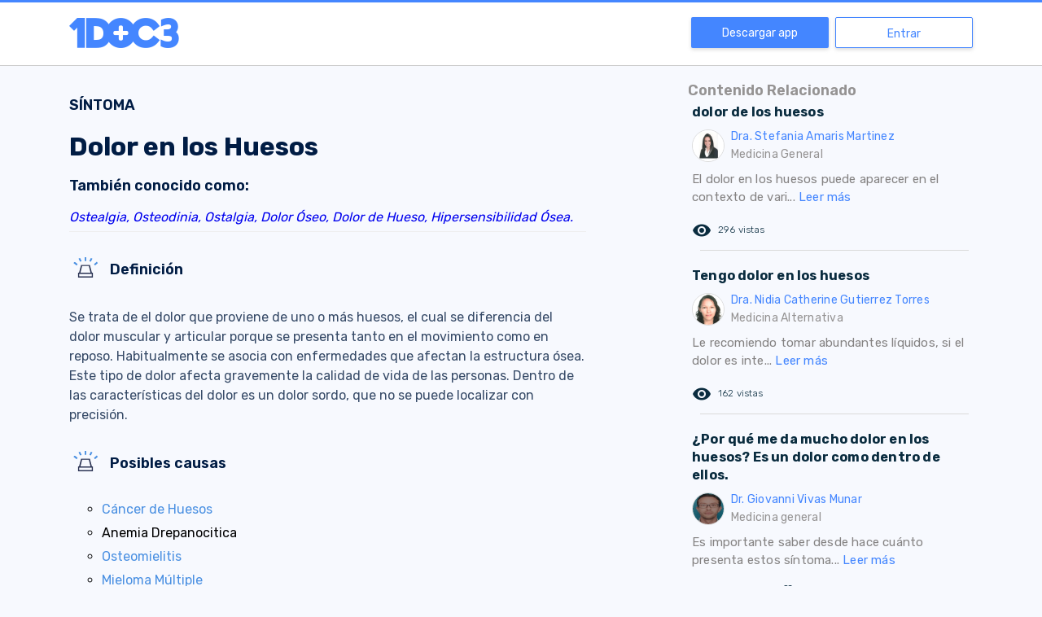

--- FILE ---
content_type: text/html; charset=utf-8
request_url: https://www.1doc3.com/sintoma/dolor-en-los-huesos
body_size: 30082
content:
<!doctype html>
<html data-n-head-ssr lang="es" data-n-head="%7B%22lang%22:%7B%22ssr%22:%22es%22%7D%7D">
  <head >
    <title>1DOC3 | Beneficios de salud para tus colaboradores que si funcionan.</title><meta data-n-head="ssr" charset="utf-8"><meta data-n-head="ssr" name="viewport" content="width=device-width, initial-scale=1.0, maximum-scale=1.0, user-scalable=no"><meta data-n-head="ssr" name="format-detection" content="telephone=no"><meta data-n-head="ssr" http-equiv="x-ua-compatible" content="ie=edge"><meta data-n-head="ssr" name="apple-itunes-app" content="app-id=1046993340"><meta data-n-head="ssr" name="author" content="1doc3"><meta data-n-head="ssr" data-hid="description" name="description" content="En 1DOC3 encuentra consultas de salud física, mental, nutricional y ahora veterinaria. En menos de un minuto, sin filas ni citas. Seis especialidades en telemedicina"><meta data-n-head="ssr" data-hid="keywords" name="keywords" content=""><meta data-n-head="ssr" name="robots" data-hid="robots" content="INDEX,FOLLOW"><meta data-n-head="ssr" name="msvalidate.01" content="4559AF8A1303FF6B1A5841E03D85A1C5"><meta data-n-head="ssr" data-hid="fburl" property="og:url" content="https://www.1doc3.com/sintoma/dolor-en-los-huesos"><meta data-n-head="ssr" property="og:type" content="website"><meta data-n-head="ssr" data-hid="fbimage" property="og:image" itemprop="image primaryImageOfPage" content="https://cdn.1doc3.com/img/logo-3-perfil.png"><meta data-n-head="ssr" data-hid="fbtitle" property="og:title" content="1DOC3 | Doctores en línea. Preguntas y chats con profesionales de la salud"><meta data-n-head="ssr" property="og:site_name" content="1DOC3"><meta data-n-head="ssr" data-hid="fbdescription" property="og:description" content="1DOC3 | Doctores en línea. Preguntas y chats con profesionales de la salud."><meta data-n-head="ssr" property="fb:app_id" content="465775044243068"><meta data-n-head="ssr" property="twitter:account_id" content="2364242874"><meta data-n-head="ssr" name="twitter:card" content="summary_large_image"><meta data-n-head="ssr" data-hid="twittertitle" name="twitter:title" itemprop="title name" content="1DOC3"><meta data-n-head="ssr" data-hid="twitterdescription" name="twitter:description" itemprop="description" content="Doctores en línea. Consultas en tiempo real con profesionales de la salud verificados."><meta data-n-head="ssr" name="twitter:url" content="https://www.1doc3.com/sintoma/dolor-en-los-huesos"><meta data-n-head="ssr" name="twitter:site" content="@doctor1doc3"><meta data-n-head="ssr" data-hid="twimage" name="twitter:image" content="https://cdn.1doc3.com/img/logo-3-perfil.png"><meta data-n-head="ssr" name="twitter:domain" content="www.1doc3.com"><link data-n-head="ssr" rel="icon" type="image/x-icon" href="https://s3.amazonaws.com/1doc3/img/favicon.png"><link data-n-head="ssr" rel="alternate" href="https://www.1doc3.com/" hreflang="es-co"><link data-n-head="ssr" rel="icon" href="https://cdn.1doc3.com/img/favicon.png" type="image/x-icon"><link data-n-head="ssr" rel="shortcut icon" href="https://cdn.1doc3.com/img/favicon.png"><link data-n-head="ssr" rel="stylesheet" data-hid="material" media="print" onload="this.onload=null;this.removeAttribute('media');" href="https://fonts.googleapis.com/icon?family=Material+Icons|Material+Icons+Round&amp;display=swap"><link data-n-head="ssr" rel="stylesheet" data-hid="rubik" media="print" onload="this.onload=null;this.removeAttribute('media');" href="https://fonts.googleapis.com/css2?family=Rubik:wght@300;400;500;600;700&amp;display=swap"><link data-n-head="ssr" rel="preconnect" href="https://cdn.1doc3.com"><link data-n-head="ssr" rel="preconnect" href="https://fonts.googleapis.com" crossorigin="true"><link data-n-head="ssr" rel="preconnect" href="https://fonts.gstatic.com" crossorigin="true"><link data-n-head="ssr" rel="search" type="application/opensearchdescription+xml"><link data-n-head="ssr" data-hid="canonical" rel="canonical" href="https://www.1doc3.com/sintoma/dolor-en-los-huesos"><link data-n-head="ssr" rel="stylesheet" data-hid="icons" media="print" onload="this.onload=null;this.removeAttribute('media');" href="https://fonts.googleapis.com/css2?family=Headland+One&amp;family=Roboto&amp;display=swap"><link data-n-head="ssr" rel="stylesheet" data-hid="gfont" media="print" onload="this.onload=null;this.removeAttribute('media');" href="https://fonts.googleapis.com/css2?family=Headland+One&amp;family=Raleway&amp;family=Roboto&amp;display=swap"><script data-n-head="ssr" data-hid="structured-data" type="application/ld+json">{"@context":"http://schema.org","@type":"Organization","url":"https://www.1doc3.com","logo":"https://cdn.1doc3.com/img/logo-monocromatico-azul.png","sameAs":["http://www.facebook.com/1doc3","http://www.twitter.com/doctor1doc3","http://plus.google.com/102789918912607192339"],"potentialAction":{"@type":"SearchAction","target":"https://www.1doc3.com/web/similares?q={search_term_string}","query-input":"required name=search_term_string"}}</script><noscript data-n-head="ssr" rel="stylesheet" href="https://fonts.googleapis.com/css2?family=Headland+One&amp;family=Roboto&amp;display=swap"></noscript><noscript data-n-head="ssr" rel="stylesheet" href="https://fonts.googleapis.com/css2?family=Headland+One&amp;family=Raleway&amp;family=Roboto&amp;display=swap"></noscript><noscript data-n-head="ssr" rel="stylesheet" href="https://fonts.googleapis.com/icon?family=Material+Icons|Material+Icons+Round"></noscript><noscript data-n-head="ssr" rel="stylesheet" href="https://fonts.googleapis.com/css2?family=Rubik:wght@300;400;500;600;700&amp;display=swap"></noscript><link rel="preload" href="/_nuxt/23cd250.js" as="script"><link rel="preload" href="/_nuxt/e042473.js" as="script"><link rel="preload" href="/_nuxt/023483d.js" as="script"><link rel="preload" href="/_nuxt/1367ad3.js" as="script"><link rel="preload" href="/_nuxt/3d2e7a1.js" as="script"><link rel="preload" href="/_nuxt/57d5db3.js" as="script"><link rel="preload" href="/_nuxt/ba3f5b3.js" as="script"><style data-vue-ssr-id="4286c237:0 09345315:0 7e56e4e3:0 3eb6745b:0 f4177b0e:0 5363b6f1:0 a7d43480:0 8b1263d2:0 4e19744d:0 55d02163:0 6734c3ac:0">input,select{height:40px;width:100%;border:1px solid rgba(129,136,161,.64);border-radius:4px;background-color:#fff;font-size:16px;margin:8px 0 0;padding:0 10px!important;box-sizing:border-box}input.disabled,input:disabled,select.disabled,select:disabled{background-color:#f3f3f3;color:grey}input[aria-invalid=true],select[aria-invalid=true]{animation:shake .82s cubic-bezier(.36,.07,.19,.97) both;transform:translateZ(0);backface-visibility:hidden;perspective:1000px}textarea{width:100%;border:1px solid rgba(129,136,161,.64);border-radius:4px;background-color:#fff;font-size:16px;margin:8px 0 0;padding:0 10px!important;box-sizing:border-box}textarea.disabled,textarea:disabled{background-color:#f3f3f3;color:grey}textarea[aria-invalid=true]{animation:shake .82s cubic-bezier(.36,.07,.19,.97) both;transform:translateZ(0);backface-visibility:hidden;perspective:1000px}.v-select{margin-top:8px}.v-select .vs__dropdown-toggle{border:1px solid rgba(129,136,161,.64);height:40px;border-radius:4px}.v-select .vs__dropdown-toggle input.vs__search{margin:-2px}.v-select .vs__selected{margin-top:2px}.v-select input:disabled{background-color:transparent}.v-select input::-moz-placeholder{color:#b5b5b6}.v-select input::placeholder{color:#b5b5b6}@keyframes shake{10%,90%{transform:translate3d(-1px,0,0)}20%,80%{transform:translate3d(2px,0,0)}30%,50%,70%{transform:translate3d(-4px,0,0)}40%,60%{transform:translate3d(4px,0,0)}}input::-webkit-inner-spin-button,input::-webkit-outer-spin-button{-webkit-appearance:none;margin:0}input[type=number]{-moz-appearance:textfield}.btn-primary{width:100%;height:40px;display:flex;justify-content:center;align-items:center;border:1px solid #4486ff;background-color:#4486ff;border-radius:4px;color:#fff;transition:.3s;font-weight:700;font-size:14px;padding:0 15px;cursor:pointer}.btn-primary:hover{box-shadow:0 2px 4px 0 #b8b8b8;background-color:#5e97ff}.btn-primary:disabled{border:1px solid #8dcaeb;background-color:#8dcaeb!important;cursor:not-allowed}.btn-primary:disabled:hover{border:1px solid #8dcaeb!important;box-shadow:none}.btn-outline{width:100%;height:40px;display:flex;justify-content:center;align-items:center;border-radius:4px!important;border:1px solid #4486ff;color:#4486ff;transition:.3s;cursor:pointer;background-color:transparent;font-weight:700;font-size:14px;padding:0 5px}.btn-outline:hover{background-color:#4486ff;color:#fff}.btn-danger{width:100%;height:40px;display:flex;justify-content:center;align-items:center;border:1px solid #ed5652;background-color:#ed5652;border-radius:4px;color:#fff;transition:.3s;font-weight:700;font-size:14px;padding:0 15px;cursor:pointer}.btn-danger:hover{box-shadow:0 2px 4px 0 #b8b8b8;background-color:#ef6d69}.btn-danger:disabled{border:1px solid #8dcaeb;background-color:#8dcaeb!important;cursor:not-allowed}.btn-danger:disabled:hover{border:1px solid #8dcaeb!important;box-shadow:none}.btn-secondary{width:100%;height:40px;display:flex;justify-content:center;align-items:center;border:1px solid #ff9a08;background-color:#ff9a08;border-radius:4px;color:#fff;transition:.3s;font-weight:700;font-size:14px;padding:0 15px;cursor:pointer;height:58px}.btn-secondary:hover{box-shadow:0 2px 4px 0 #b8b8b8;background-color:#ffa421}.btn-secondary:disabled{border:1px solid #8dcaeb;background-color:#8dcaeb!important;cursor:not-allowed}.btn-secondary:disabled:hover{border:1px solid #8dcaeb!important;box-shadow:none}.btn-secondary:hover{box-shadow:none;background-color:#fa3}.related-content-rc{letter-spacing:.2px;line-height:22px}@media (min-width:321px){.rc-container-hover{padding:5px}}.rc-container-hover:hover{background-color:#f4f9ff;border-radius:4px}.rc-container-hover:hover a{text-decoration:none}.rc-question{color:#0a2c3f;font-weight:bolder}.rc-answer{margin-top:8px;font-size:15px;color:#858383}.rc-actions{margin-top:16px;margin-bottom:12px;font-size:12px;font-weight:100;line-height:20px}.rc-actions .icon-like{font-size:20px;vertical-align:baseline;color:#0a2c3f}.rc-actions .icon-eye{font-size:14px;vertical-align:baseline;color:#0a2c3f}.rc-actions:after{content:"";display:block;clear:both}.rc-views{padding-right:15px;vertical-align:middle}.rc-useful-question,.rc-views{float:left;height:26px;line-height:26px;color:#0a2c3f}.rc-useful-question{padding-right:0}.rc-final{border-bottom:1px solid #dadada;margin:10px 0 10px 10px}.rc-doctor{margin-top:8px}.rc-read-more{color:#4486ff;text-decoration:none}body,html{height:100%}body{margin:0;background-color:#f7f9fe;overflow-y:auto}a,body,h1,h2,h3,h4,h5,p,span{font-family:"Rubik",sans-serif}h1,h2,h3,h4,h5{color:#001c44}label{display:block;font-weight:700;font-size:14px}a{text-decoration:none}.error{color:#ed5652;font-weight:lighter;font-size:14px}.material-icons{vertical-align:middle}.body{color:#364a67;font-size:16px;line-height:24px}.page-wrapper{padding:50px 0 0;background-color:#fff;box-sizing:border-box;display:table;width:100%;height:100%}@media screen and (min-width:768px){.page-wrapper{padding-top:83px}.page-wrapper.with-banner{padding-top:110px}}@media (max-width:767px){.page-wrapper.fixed-search-bar{padding-top:0}}.page-wrapper.with-banner{padding-top:130px}.page-wrapper.homeNavbar{padding-top:50px}.content-wrapper{display:table-row;height:100%;background-color:#fdfdff}.page-wrapper.no-content{padding-top:3px}.page-wrapper.no-navbar{padding-top:0}.clickeable{cursor:pointer}.text-center{text-align:center}.text-right{text-align:right}.action{cursor:pointer;text-decoration:none;font-size:14px;color:#001c44}button{font-family:"Rubik",sans-serif}.h-100{height:100%}@media (max-width:768px){.h-sm-100{height:100%!important}}.w-100{width:100%}hr{margin-bottom:15px;border:0;border-top:1px solid #eee}::-webkit-scrollbar{width:7px}::-webkit-scrollbar-track{background:#fff;border-radius:10px}::-webkit-scrollbar-thumb{background:#ccc;border-radius:10px}::-webkit-scrollbar-thumb:hover{background:#ccc}footer{padding-top:60px}footer img.logo{display:block;height:40px;margin-bottom:30px}footer h2{color:#8188a1;font-weight:700;font-size:14px;margin-bottom:30px}footer .site-links a{display:block;color:#2a3353;font-weight:700;font-size:16px;text-decoration:none;margin-bottom:20px}footer .site-links a:hover{color:#4486ff}footer .copyr{display:block;color:#2a3353;font-weight:700;font-size:16px;text-decoration:none;margin-bottom:20px}footer .bottom-links .app-links img{height:40px}footer .bottom-links .social-networks .line{border-top:2px solid #8188a1;margin:30px 0 15px;height:122px}footer .bottom-links .social-networks img{display:block;margin-right:20px;height:40px}.titulo-content-relacionado{color:#959393;font-weight:600;font-size:18px}.div-img-doctor,.nombre-doctor-respuesta{vertical-align:middle;display:table-cell}.nombre-doctor-respuesta{color:#4486ff;font-size:14px;letter-spacing:.24px}.especialidad-doctor{color:#9b9b9b;font-weight:400}.img-foto-small{vertical-align:middle;width:40px;height:40px;border-radius:50%;border:1px solid #ddd}.texto-gris-medium{color:#959393;font-size:14px}.btn-cargar-mas{color:#959393;background-color:#eee}a.btn-cargar-mas{padding:5px 10px;color:#fff;background-color:#f15448;border-radius:0!important}.logo-home-1doc3{text-align:center}.logo-home-1doc3 img{width:107px;margin:5px}.section{padding:0}@media (max-width:991px){.section{border-bottom:none}}@media (min-width:992px){.section{border-bottom:1px solid #e2e1e0}}img.img-fluid{max-width:100%;height:auto}.concept-itemIcon{display:none;max-width:128px;width:36px;margin-top:11px;margin-right:14px;height:30px;background-image:url([data-uri]);background-repeat:no-repeat;background-position:100% 100%;vertical-align:top;-webkit-overflow-scrolling:touch}@media (min-width:768px){.concept-itemIcon{display:inline-block}}.concept-itemTitle{display:inline-block;vertical-align:top;font-weight:700;margin-bottom:20px;margin-top:20px}.capitalize{text-transform:capitalize}.layout{padding-top:100px}.v-select.modern{margin:0;position:static;width:20px}.v-select.modern.dropdown-menu>.highlight>a{background-color:hsla(0,0%,94.9%,.7);color:#8188a1}.v-select.modern .selected-tag{color:#8188a1;font-size:14px}.v-select.modern .vs__dropdown-option:before{display:none}.v-select.modern .vs__dropdown-toggle{background-color:transparent;border:none;border-radius:0;border-bottom-left-radius:8px;border-top-left-radius:8px;padding:0;min-height:-moz-fit-content;min-height:fit-content}.v-select.modern .vs__dropdown-menu{top:56px;position:absolute;width:100%;max-height:150px;border-radius:6px}.v-select.modern .vs__selected{margin:0}.v-select.modern .vs__search{width:0}.v-select.modern .vs__selected-options{align-items:center;flex-direction:column}.v-select.modern .vs__selected-options input{margin:0;height:0;width:0}.v-select.modern .vs__actions{padding:0}.v-select.modern.vs--open .vs__selected{margin-top:0!important;opacity:1}.orange-btn{background-color:#ff9a08;text-align:center;padding:13px;border-radius:40px;color:#fff;font-family:"Raleway",sans-serif;font-size:22px;margin-top:21px;border:0;cursor:pointer}.orange-btn:hover{background-color:rgba(255,154,8,.3);color:#ff9a08}
/*!
 * Bootstrap Grid v4.6.0 (https://getbootstrap.com/)
 * Copyright 2011-2021 The Bootstrap Authors
 * Copyright 2011-2021 Twitter, Inc.
 * Licensed under MIT (https://github.com/twbs/bootstrap/blob/main/LICENSE)
 */html{box-sizing:border-box;-ms-overflow-style:scrollbar}*,:after,:before{box-sizing:inherit}.container,.container-fluid,.container-lg,.container-md,.container-sm,.container-xl{width:100%;padding-right:15px;padding-left:15px;margin-right:auto;margin-left:auto}@media (min-width:576px){.container,.container-sm{max-width:540px}}@media (min-width:768px){.container,.container-md,.container-sm{max-width:720px}}@media (min-width:992px){.container,.container-lg,.container-md,.container-sm{max-width:960px}}@media (min-width:1200px){.container,.container-lg,.container-md,.container-sm,.container-xl{max-width:1140px}}.row{display:flex;flex-wrap:wrap;margin-right:-15px;margin-left:-15px}.no-gutters{margin-right:0;margin-left:0}.no-gutters>.col,.no-gutters>[class*=col-]{padding-right:0;padding-left:0}.col,.col-1,.col-2,.col-3,.col-4,.col-5,.col-6,.col-7,.col-8,.col-9,.col-10,.col-11,.col-12,.col-auto,.col-lg,.col-lg-1,.col-lg-2,.col-lg-3,.col-lg-4,.col-lg-5,.col-lg-6,.col-lg-7,.col-lg-8,.col-lg-9,.col-lg-10,.col-lg-11,.col-lg-12,.col-lg-auto,.col-md,.col-md-1,.col-md-2,.col-md-3,.col-md-4,.col-md-5,.col-md-6,.col-md-7,.col-md-8,.col-md-9,.col-md-10,.col-md-11,.col-md-12,.col-md-auto,.col-sm,.col-sm-1,.col-sm-2,.col-sm-3,.col-sm-4,.col-sm-5,.col-sm-6,.col-sm-7,.col-sm-8,.col-sm-9,.col-sm-10,.col-sm-11,.col-sm-12,.col-sm-auto,.col-xl,.col-xl-1,.col-xl-2,.col-xl-3,.col-xl-4,.col-xl-5,.col-xl-6,.col-xl-7,.col-xl-8,.col-xl-9,.col-xl-10,.col-xl-11,.col-xl-12,.col-xl-auto{position:relative;width:100%;padding-right:15px;padding-left:15px}.col{flex-basis:0;flex-grow:1;max-width:100%}.row-cols-1>*{flex:0 0 100%;max-width:100%}.row-cols-2>*{flex:0 0 50%;max-width:50%}.row-cols-3>*{flex:0 0 33.333333%;max-width:33.333333%}.row-cols-4>*{flex:0 0 25%;max-width:25%}.row-cols-5>*{flex:0 0 20%;max-width:20%}.row-cols-6>*{flex:0 0 16.666667%;max-width:16.666667%}.col-auto{flex:0 0 auto;width:auto;max-width:100%}.col-1{flex:0 0 8.333333%;max-width:8.333333%}.col-2{flex:0 0 16.666667%;max-width:16.666667%}.col-3{flex:0 0 25%;max-width:25%}.col-4{flex:0 0 33.333333%;max-width:33.333333%}.col-5{flex:0 0 41.666667%;max-width:41.666667%}.col-6{flex:0 0 50%;max-width:50%}.col-7{flex:0 0 58.333333%;max-width:58.333333%}.col-8{flex:0 0 66.666667%;max-width:66.666667%}.col-9{flex:0 0 75%;max-width:75%}.col-10{flex:0 0 83.333333%;max-width:83.333333%}.col-11{flex:0 0 91.666667%;max-width:91.666667%}.col-12{flex:0 0 100%;max-width:100%}.order-first{order:-1}.order-last{order:13}.order-0{order:0}.order-1{order:1}.order-2{order:2}.order-3{order:3}.order-4{order:4}.order-5{order:5}.order-6{order:6}.order-7{order:7}.order-8{order:8}.order-9{order:9}.order-10{order:10}.order-11{order:11}.order-12{order:12}.offset-1{margin-left:8.333333%}.offset-2{margin-left:16.666667%}.offset-3{margin-left:25%}.offset-4{margin-left:33.333333%}.offset-5{margin-left:41.666667%}.offset-6{margin-left:50%}.offset-7{margin-left:58.333333%}.offset-8{margin-left:66.666667%}.offset-9{margin-left:75%}.offset-10{margin-left:83.333333%}.offset-11{margin-left:91.666667%}@media (min-width:576px){.col-sm{flex-basis:0;flex-grow:1;max-width:100%}.row-cols-sm-1>*{flex:0 0 100%;max-width:100%}.row-cols-sm-2>*{flex:0 0 50%;max-width:50%}.row-cols-sm-3>*{flex:0 0 33.333333%;max-width:33.333333%}.row-cols-sm-4>*{flex:0 0 25%;max-width:25%}.row-cols-sm-5>*{flex:0 0 20%;max-width:20%}.row-cols-sm-6>*{flex:0 0 16.666667%;max-width:16.666667%}.col-sm-auto{flex:0 0 auto;width:auto;max-width:100%}.col-sm-1{flex:0 0 8.333333%;max-width:8.333333%}.col-sm-2{flex:0 0 16.666667%;max-width:16.666667%}.col-sm-3{flex:0 0 25%;max-width:25%}.col-sm-4{flex:0 0 33.333333%;max-width:33.333333%}.col-sm-5{flex:0 0 41.666667%;max-width:41.666667%}.col-sm-6{flex:0 0 50%;max-width:50%}.col-sm-7{flex:0 0 58.333333%;max-width:58.333333%}.col-sm-8{flex:0 0 66.666667%;max-width:66.666667%}.col-sm-9{flex:0 0 75%;max-width:75%}.col-sm-10{flex:0 0 83.333333%;max-width:83.333333%}.col-sm-11{flex:0 0 91.666667%;max-width:91.666667%}.col-sm-12{flex:0 0 100%;max-width:100%}.order-sm-first{order:-1}.order-sm-last{order:13}.order-sm-0{order:0}.order-sm-1{order:1}.order-sm-2{order:2}.order-sm-3{order:3}.order-sm-4{order:4}.order-sm-5{order:5}.order-sm-6{order:6}.order-sm-7{order:7}.order-sm-8{order:8}.order-sm-9{order:9}.order-sm-10{order:10}.order-sm-11{order:11}.order-sm-12{order:12}.offset-sm-0{margin-left:0}.offset-sm-1{margin-left:8.333333%}.offset-sm-2{margin-left:16.666667%}.offset-sm-3{margin-left:25%}.offset-sm-4{margin-left:33.333333%}.offset-sm-5{margin-left:41.666667%}.offset-sm-6{margin-left:50%}.offset-sm-7{margin-left:58.333333%}.offset-sm-8{margin-left:66.666667%}.offset-sm-9{margin-left:75%}.offset-sm-10{margin-left:83.333333%}.offset-sm-11{margin-left:91.666667%}}@media (min-width:768px){.col-md{flex-basis:0;flex-grow:1;max-width:100%}.row-cols-md-1>*{flex:0 0 100%;max-width:100%}.row-cols-md-2>*{flex:0 0 50%;max-width:50%}.row-cols-md-3>*{flex:0 0 33.333333%;max-width:33.333333%}.row-cols-md-4>*{flex:0 0 25%;max-width:25%}.row-cols-md-5>*{flex:0 0 20%;max-width:20%}.row-cols-md-6>*{flex:0 0 16.666667%;max-width:16.666667%}.col-md-auto{flex:0 0 auto;width:auto;max-width:100%}.col-md-1{flex:0 0 8.333333%;max-width:8.333333%}.col-md-2{flex:0 0 16.666667%;max-width:16.666667%}.col-md-3{flex:0 0 25%;max-width:25%}.col-md-4{flex:0 0 33.333333%;max-width:33.333333%}.col-md-5{flex:0 0 41.666667%;max-width:41.666667%}.col-md-6{flex:0 0 50%;max-width:50%}.col-md-7{flex:0 0 58.333333%;max-width:58.333333%}.col-md-8{flex:0 0 66.666667%;max-width:66.666667%}.col-md-9{flex:0 0 75%;max-width:75%}.col-md-10{flex:0 0 83.333333%;max-width:83.333333%}.col-md-11{flex:0 0 91.666667%;max-width:91.666667%}.col-md-12{flex:0 0 100%;max-width:100%}.order-md-first{order:-1}.order-md-last{order:13}.order-md-0{order:0}.order-md-1{order:1}.order-md-2{order:2}.order-md-3{order:3}.order-md-4{order:4}.order-md-5{order:5}.order-md-6{order:6}.order-md-7{order:7}.order-md-8{order:8}.order-md-9{order:9}.order-md-10{order:10}.order-md-11{order:11}.order-md-12{order:12}.offset-md-0{margin-left:0}.offset-md-1{margin-left:8.333333%}.offset-md-2{margin-left:16.666667%}.offset-md-3{margin-left:25%}.offset-md-4{margin-left:33.333333%}.offset-md-5{margin-left:41.666667%}.offset-md-6{margin-left:50%}.offset-md-7{margin-left:58.333333%}.offset-md-8{margin-left:66.666667%}.offset-md-9{margin-left:75%}.offset-md-10{margin-left:83.333333%}.offset-md-11{margin-left:91.666667%}}@media (min-width:992px){.col-lg{flex-basis:0;flex-grow:1;max-width:100%}.row-cols-lg-1>*{flex:0 0 100%;max-width:100%}.row-cols-lg-2>*{flex:0 0 50%;max-width:50%}.row-cols-lg-3>*{flex:0 0 33.333333%;max-width:33.333333%}.row-cols-lg-4>*{flex:0 0 25%;max-width:25%}.row-cols-lg-5>*{flex:0 0 20%;max-width:20%}.row-cols-lg-6>*{flex:0 0 16.666667%;max-width:16.666667%}.col-lg-auto{flex:0 0 auto;width:auto;max-width:100%}.col-lg-1{flex:0 0 8.333333%;max-width:8.333333%}.col-lg-2{flex:0 0 16.666667%;max-width:16.666667%}.col-lg-3{flex:0 0 25%;max-width:25%}.col-lg-4{flex:0 0 33.333333%;max-width:33.333333%}.col-lg-5{flex:0 0 41.666667%;max-width:41.666667%}.col-lg-6{flex:0 0 50%;max-width:50%}.col-lg-7{flex:0 0 58.333333%;max-width:58.333333%}.col-lg-8{flex:0 0 66.666667%;max-width:66.666667%}.col-lg-9{flex:0 0 75%;max-width:75%}.col-lg-10{flex:0 0 83.333333%;max-width:83.333333%}.col-lg-11{flex:0 0 91.666667%;max-width:91.666667%}.col-lg-12{flex:0 0 100%;max-width:100%}.order-lg-first{order:-1}.order-lg-last{order:13}.order-lg-0{order:0}.order-lg-1{order:1}.order-lg-2{order:2}.order-lg-3{order:3}.order-lg-4{order:4}.order-lg-5{order:5}.order-lg-6{order:6}.order-lg-7{order:7}.order-lg-8{order:8}.order-lg-9{order:9}.order-lg-10{order:10}.order-lg-11{order:11}.order-lg-12{order:12}.offset-lg-0{margin-left:0}.offset-lg-1{margin-left:8.333333%}.offset-lg-2{margin-left:16.666667%}.offset-lg-3{margin-left:25%}.offset-lg-4{margin-left:33.333333%}.offset-lg-5{margin-left:41.666667%}.offset-lg-6{margin-left:50%}.offset-lg-7{margin-left:58.333333%}.offset-lg-8{margin-left:66.666667%}.offset-lg-9{margin-left:75%}.offset-lg-10{margin-left:83.333333%}.offset-lg-11{margin-left:91.666667%}}@media (min-width:1200px){.col-xl{flex-basis:0;flex-grow:1;max-width:100%}.row-cols-xl-1>*{flex:0 0 100%;max-width:100%}.row-cols-xl-2>*{flex:0 0 50%;max-width:50%}.row-cols-xl-3>*{flex:0 0 33.333333%;max-width:33.333333%}.row-cols-xl-4>*{flex:0 0 25%;max-width:25%}.row-cols-xl-5>*{flex:0 0 20%;max-width:20%}.row-cols-xl-6>*{flex:0 0 16.666667%;max-width:16.666667%}.col-xl-auto{flex:0 0 auto;width:auto;max-width:100%}.col-xl-1{flex:0 0 8.333333%;max-width:8.333333%}.col-xl-2{flex:0 0 16.666667%;max-width:16.666667%}.col-xl-3{flex:0 0 25%;max-width:25%}.col-xl-4{flex:0 0 33.333333%;max-width:33.333333%}.col-xl-5{flex:0 0 41.666667%;max-width:41.666667%}.col-xl-6{flex:0 0 50%;max-width:50%}.col-xl-7{flex:0 0 58.333333%;max-width:58.333333%}.col-xl-8{flex:0 0 66.666667%;max-width:66.666667%}.col-xl-9{flex:0 0 75%;max-width:75%}.col-xl-10{flex:0 0 83.333333%;max-width:83.333333%}.col-xl-11{flex:0 0 91.666667%;max-width:91.666667%}.col-xl-12{flex:0 0 100%;max-width:100%}.order-xl-first{order:-1}.order-xl-last{order:13}.order-xl-0{order:0}.order-xl-1{order:1}.order-xl-2{order:2}.order-xl-3{order:3}.order-xl-4{order:4}.order-xl-5{order:5}.order-xl-6{order:6}.order-xl-7{order:7}.order-xl-8{order:8}.order-xl-9{order:9}.order-xl-10{order:10}.order-xl-11{order:11}.order-xl-12{order:12}.offset-xl-0{margin-left:0}.offset-xl-1{margin-left:8.333333%}.offset-xl-2{margin-left:16.666667%}.offset-xl-3{margin-left:25%}.offset-xl-4{margin-left:33.333333%}.offset-xl-5{margin-left:41.666667%}.offset-xl-6{margin-left:50%}.offset-xl-7{margin-left:58.333333%}.offset-xl-8{margin-left:66.666667%}.offset-xl-9{margin-left:75%}.offset-xl-10{margin-left:83.333333%}.offset-xl-11{margin-left:91.666667%}}.d-none{display:none!important}.d-inline{display:inline!important}.d-inline-block{display:inline-block!important}.d-block{display:block!important}.d-table{display:table!important}.d-table-row{display:table-row!important}.d-table-cell{display:table-cell!important}.d-flex{display:flex!important}.d-inline-flex{display:inline-flex!important}@media (min-width:576px){.d-sm-none{display:none!important}.d-sm-inline{display:inline!important}.d-sm-inline-block{display:inline-block!important}.d-sm-block{display:block!important}.d-sm-table{display:table!important}.d-sm-table-row{display:table-row!important}.d-sm-table-cell{display:table-cell!important}.d-sm-flex{display:flex!important}.d-sm-inline-flex{display:inline-flex!important}}@media (min-width:768px){.d-md-none{display:none!important}.d-md-inline{display:inline!important}.d-md-inline-block{display:inline-block!important}.d-md-block{display:block!important}.d-md-table{display:table!important}.d-md-table-row{display:table-row!important}.d-md-table-cell{display:table-cell!important}.d-md-flex{display:flex!important}.d-md-inline-flex{display:inline-flex!important}}@media (min-width:992px){.d-lg-none{display:none!important}.d-lg-inline{display:inline!important}.d-lg-inline-block{display:inline-block!important}.d-lg-block{display:block!important}.d-lg-table{display:table!important}.d-lg-table-row{display:table-row!important}.d-lg-table-cell{display:table-cell!important}.d-lg-flex{display:flex!important}.d-lg-inline-flex{display:inline-flex!important}}@media (min-width:1200px){.d-xl-none{display:none!important}.d-xl-inline{display:inline!important}.d-xl-inline-block{display:inline-block!important}.d-xl-block{display:block!important}.d-xl-table{display:table!important}.d-xl-table-row{display:table-row!important}.d-xl-table-cell{display:table-cell!important}.d-xl-flex{display:flex!important}.d-xl-inline-flex{display:inline-flex!important}}@media print{.d-print-none{display:none!important}.d-print-inline{display:inline!important}.d-print-inline-block{display:inline-block!important}.d-print-block{display:block!important}.d-print-table{display:table!important}.d-print-table-row{display:table-row!important}.d-print-table-cell{display:table-cell!important}.d-print-flex{display:flex!important}.d-print-inline-flex{display:inline-flex!important}}.flex-row{flex-direction:row!important}.flex-column{flex-direction:column!important}.flex-row-reverse{flex-direction:row-reverse!important}.flex-column-reverse{flex-direction:column-reverse!important}.flex-wrap{flex-wrap:wrap!important}.flex-nowrap{flex-wrap:nowrap!important}.flex-wrap-reverse{flex-wrap:wrap-reverse!important}.flex-fill{flex:1 1 auto!important}.flex-grow-0{flex-grow:0!important}.flex-grow-1{flex-grow:1!important}.flex-shrink-0{flex-shrink:0!important}.flex-shrink-1{flex-shrink:1!important}.justify-content-start{justify-content:flex-start!important}.justify-content-end{justify-content:flex-end!important}.justify-content-center{justify-content:center!important}.justify-content-between{justify-content:space-between!important}.justify-content-around{justify-content:space-around!important}.align-items-start{align-items:flex-start!important}.align-items-end{align-items:flex-end!important}.align-items-center{align-items:center!important}.align-items-baseline{align-items:baseline!important}.align-items-stretch{align-items:stretch!important}.align-content-start{align-content:flex-start!important}.align-content-end{align-content:flex-end!important}.align-content-center{align-content:center!important}.align-content-between{align-content:space-between!important}.align-content-around{align-content:space-around!important}.align-content-stretch{align-content:stretch!important}.align-self-auto{align-self:auto!important}.align-self-start{align-self:flex-start!important}.align-self-end{align-self:flex-end!important}.align-self-center{align-self:center!important}.align-self-baseline{align-self:baseline!important}.align-self-stretch{align-self:stretch!important}@media (min-width:576px){.flex-sm-row{flex-direction:row!important}.flex-sm-column{flex-direction:column!important}.flex-sm-row-reverse{flex-direction:row-reverse!important}.flex-sm-column-reverse{flex-direction:column-reverse!important}.flex-sm-wrap{flex-wrap:wrap!important}.flex-sm-nowrap{flex-wrap:nowrap!important}.flex-sm-wrap-reverse{flex-wrap:wrap-reverse!important}.flex-sm-fill{flex:1 1 auto!important}.flex-sm-grow-0{flex-grow:0!important}.flex-sm-grow-1{flex-grow:1!important}.flex-sm-shrink-0{flex-shrink:0!important}.flex-sm-shrink-1{flex-shrink:1!important}.justify-content-sm-start{justify-content:flex-start!important}.justify-content-sm-end{justify-content:flex-end!important}.justify-content-sm-center{justify-content:center!important}.justify-content-sm-between{justify-content:space-between!important}.justify-content-sm-around{justify-content:space-around!important}.align-items-sm-start{align-items:flex-start!important}.align-items-sm-end{align-items:flex-end!important}.align-items-sm-center{align-items:center!important}.align-items-sm-baseline{align-items:baseline!important}.align-items-sm-stretch{align-items:stretch!important}.align-content-sm-start{align-content:flex-start!important}.align-content-sm-end{align-content:flex-end!important}.align-content-sm-center{align-content:center!important}.align-content-sm-between{align-content:space-between!important}.align-content-sm-around{align-content:space-around!important}.align-content-sm-stretch{align-content:stretch!important}.align-self-sm-auto{align-self:auto!important}.align-self-sm-start{align-self:flex-start!important}.align-self-sm-end{align-self:flex-end!important}.align-self-sm-center{align-self:center!important}.align-self-sm-baseline{align-self:baseline!important}.align-self-sm-stretch{align-self:stretch!important}}@media (min-width:768px){.flex-md-row{flex-direction:row!important}.flex-md-column{flex-direction:column!important}.flex-md-row-reverse{flex-direction:row-reverse!important}.flex-md-column-reverse{flex-direction:column-reverse!important}.flex-md-wrap{flex-wrap:wrap!important}.flex-md-nowrap{flex-wrap:nowrap!important}.flex-md-wrap-reverse{flex-wrap:wrap-reverse!important}.flex-md-fill{flex:1 1 auto!important}.flex-md-grow-0{flex-grow:0!important}.flex-md-grow-1{flex-grow:1!important}.flex-md-shrink-0{flex-shrink:0!important}.flex-md-shrink-1{flex-shrink:1!important}.justify-content-md-start{justify-content:flex-start!important}.justify-content-md-end{justify-content:flex-end!important}.justify-content-md-center{justify-content:center!important}.justify-content-md-between{justify-content:space-between!important}.justify-content-md-around{justify-content:space-around!important}.align-items-md-start{align-items:flex-start!important}.align-items-md-end{align-items:flex-end!important}.align-items-md-center{align-items:center!important}.align-items-md-baseline{align-items:baseline!important}.align-items-md-stretch{align-items:stretch!important}.align-content-md-start{align-content:flex-start!important}.align-content-md-end{align-content:flex-end!important}.align-content-md-center{align-content:center!important}.align-content-md-between{align-content:space-between!important}.align-content-md-around{align-content:space-around!important}.align-content-md-stretch{align-content:stretch!important}.align-self-md-auto{align-self:auto!important}.align-self-md-start{align-self:flex-start!important}.align-self-md-end{align-self:flex-end!important}.align-self-md-center{align-self:center!important}.align-self-md-baseline{align-self:baseline!important}.align-self-md-stretch{align-self:stretch!important}}@media (min-width:992px){.flex-lg-row{flex-direction:row!important}.flex-lg-column{flex-direction:column!important}.flex-lg-row-reverse{flex-direction:row-reverse!important}.flex-lg-column-reverse{flex-direction:column-reverse!important}.flex-lg-wrap{flex-wrap:wrap!important}.flex-lg-nowrap{flex-wrap:nowrap!important}.flex-lg-wrap-reverse{flex-wrap:wrap-reverse!important}.flex-lg-fill{flex:1 1 auto!important}.flex-lg-grow-0{flex-grow:0!important}.flex-lg-grow-1{flex-grow:1!important}.flex-lg-shrink-0{flex-shrink:0!important}.flex-lg-shrink-1{flex-shrink:1!important}.justify-content-lg-start{justify-content:flex-start!important}.justify-content-lg-end{justify-content:flex-end!important}.justify-content-lg-center{justify-content:center!important}.justify-content-lg-between{justify-content:space-between!important}.justify-content-lg-around{justify-content:space-around!important}.align-items-lg-start{align-items:flex-start!important}.align-items-lg-end{align-items:flex-end!important}.align-items-lg-center{align-items:center!important}.align-items-lg-baseline{align-items:baseline!important}.align-items-lg-stretch{align-items:stretch!important}.align-content-lg-start{align-content:flex-start!important}.align-content-lg-end{align-content:flex-end!important}.align-content-lg-center{align-content:center!important}.align-content-lg-between{align-content:space-between!important}.align-content-lg-around{align-content:space-around!important}.align-content-lg-stretch{align-content:stretch!important}.align-self-lg-auto{align-self:auto!important}.align-self-lg-start{align-self:flex-start!important}.align-self-lg-end{align-self:flex-end!important}.align-self-lg-center{align-self:center!important}.align-self-lg-baseline{align-self:baseline!important}.align-self-lg-stretch{align-self:stretch!important}}@media (min-width:1200px){.flex-xl-row{flex-direction:row!important}.flex-xl-column{flex-direction:column!important}.flex-xl-row-reverse{flex-direction:row-reverse!important}.flex-xl-column-reverse{flex-direction:column-reverse!important}.flex-xl-wrap{flex-wrap:wrap!important}.flex-xl-nowrap{flex-wrap:nowrap!important}.flex-xl-wrap-reverse{flex-wrap:wrap-reverse!important}.flex-xl-fill{flex:1 1 auto!important}.flex-xl-grow-0{flex-grow:0!important}.flex-xl-grow-1{flex-grow:1!important}.flex-xl-shrink-0{flex-shrink:0!important}.flex-xl-shrink-1{flex-shrink:1!important}.justify-content-xl-start{justify-content:flex-start!important}.justify-content-xl-end{justify-content:flex-end!important}.justify-content-xl-center{justify-content:center!important}.justify-content-xl-between{justify-content:space-between!important}.justify-content-xl-around{justify-content:space-around!important}.align-items-xl-start{align-items:flex-start!important}.align-items-xl-end{align-items:flex-end!important}.align-items-xl-center{align-items:center!important}.align-items-xl-baseline{align-items:baseline!important}.align-items-xl-stretch{align-items:stretch!important}.align-content-xl-start{align-content:flex-start!important}.align-content-xl-end{align-content:flex-end!important}.align-content-xl-center{align-content:center!important}.align-content-xl-between{align-content:space-between!important}.align-content-xl-around{align-content:space-around!important}.align-content-xl-stretch{align-content:stretch!important}.align-self-xl-auto{align-self:auto!important}.align-self-xl-start{align-self:flex-start!important}.align-self-xl-end{align-self:flex-end!important}.align-self-xl-center{align-self:center!important}.align-self-xl-baseline{align-self:baseline!important}.align-self-xl-stretch{align-self:stretch!important}}.m-0{margin:0!important}.mt-0,.my-0{margin-top:0!important}.mr-0,.mx-0{margin-right:0!important}.mb-0,.my-0{margin-bottom:0!important}.ml-0,.mx-0{margin-left:0!important}.m-1{margin:.25rem!important}.mt-1,.my-1{margin-top:.25rem!important}.mr-1,.mx-1{margin-right:.25rem!important}.mb-1,.my-1{margin-bottom:.25rem!important}.ml-1,.mx-1{margin-left:.25rem!important}.m-2{margin:.5rem!important}.mt-2,.my-2{margin-top:.5rem!important}.mr-2,.mx-2{margin-right:.5rem!important}.mb-2,.my-2{margin-bottom:.5rem!important}.ml-2,.mx-2{margin-left:.5rem!important}.m-3{margin:1rem!important}.mt-3,.my-3{margin-top:1rem!important}.mr-3,.mx-3{margin-right:1rem!important}.mb-3,.my-3{margin-bottom:1rem!important}.ml-3,.mx-3{margin-left:1rem!important}.m-4{margin:1.5rem!important}.mt-4,.my-4{margin-top:1.5rem!important}.mr-4,.mx-4{margin-right:1.5rem!important}.mb-4,.my-4{margin-bottom:1.5rem!important}.ml-4,.mx-4{margin-left:1.5rem!important}.m-5{margin:3rem!important}.mt-5,.my-5{margin-top:3rem!important}.mr-5,.mx-5{margin-right:3rem!important}.mb-5,.my-5{margin-bottom:3rem!important}.ml-5,.mx-5{margin-left:3rem!important}.p-0{padding:0!important}.pt-0,.py-0{padding-top:0!important}.pr-0,.px-0{padding-right:0!important}.pb-0,.py-0{padding-bottom:0!important}.pl-0,.px-0{padding-left:0!important}.p-1{padding:.25rem!important}.pt-1,.py-1{padding-top:.25rem!important}.pr-1,.px-1{padding-right:.25rem!important}.pb-1,.py-1{padding-bottom:.25rem!important}.pl-1,.px-1{padding-left:.25rem!important}.p-2{padding:.5rem!important}.pt-2,.py-2{padding-top:.5rem!important}.pr-2,.px-2{padding-right:.5rem!important}.pb-2,.py-2{padding-bottom:.5rem!important}.pl-2,.px-2{padding-left:.5rem!important}.p-3{padding:1rem!important}.pt-3,.py-3{padding-top:1rem!important}.pr-3,.px-3{padding-right:1rem!important}.pb-3,.py-3{padding-bottom:1rem!important}.pl-3,.px-3{padding-left:1rem!important}.p-4{padding:1.5rem!important}.pt-4,.py-4{padding-top:1.5rem!important}.pr-4,.px-4{padding-right:1.5rem!important}.pb-4,.py-4{padding-bottom:1.5rem!important}.pl-4,.px-4{padding-left:1.5rem!important}.p-5{padding:3rem!important}.pt-5,.py-5{padding-top:3rem!important}.pr-5,.px-5{padding-right:3rem!important}.pb-5,.py-5{padding-bottom:3rem!important}.pl-5,.px-5{padding-left:3rem!important}.m-n1{margin:-.25rem!important}.mt-n1,.my-n1{margin-top:-.25rem!important}.mr-n1,.mx-n1{margin-right:-.25rem!important}.mb-n1,.my-n1{margin-bottom:-.25rem!important}.ml-n1,.mx-n1{margin-left:-.25rem!important}.m-n2{margin:-.5rem!important}.mt-n2,.my-n2{margin-top:-.5rem!important}.mr-n2,.mx-n2{margin-right:-.5rem!important}.mb-n2,.my-n2{margin-bottom:-.5rem!important}.ml-n2,.mx-n2{margin-left:-.5rem!important}.m-n3{margin:-1rem!important}.mt-n3,.my-n3{margin-top:-1rem!important}.mr-n3,.mx-n3{margin-right:-1rem!important}.mb-n3,.my-n3{margin-bottom:-1rem!important}.ml-n3,.mx-n3{margin-left:-1rem!important}.m-n4{margin:-1.5rem!important}.mt-n4,.my-n4{margin-top:-1.5rem!important}.mr-n4,.mx-n4{margin-right:-1.5rem!important}.mb-n4,.my-n4{margin-bottom:-1.5rem!important}.ml-n4,.mx-n4{margin-left:-1.5rem!important}.m-n5{margin:-3rem!important}.mt-n5,.my-n5{margin-top:-3rem!important}.mr-n5,.mx-n5{margin-right:-3rem!important}.mb-n5,.my-n5{margin-bottom:-3rem!important}.ml-n5,.mx-n5{margin-left:-3rem!important}.m-auto{margin:auto!important}.mt-auto,.my-auto{margin-top:auto!important}.mr-auto,.mx-auto{margin-right:auto!important}.mb-auto,.my-auto{margin-bottom:auto!important}.ml-auto,.mx-auto{margin-left:auto!important}@media (min-width:576px){.m-sm-0{margin:0!important}.mt-sm-0,.my-sm-0{margin-top:0!important}.mr-sm-0,.mx-sm-0{margin-right:0!important}.mb-sm-0,.my-sm-0{margin-bottom:0!important}.ml-sm-0,.mx-sm-0{margin-left:0!important}.m-sm-1{margin:.25rem!important}.mt-sm-1,.my-sm-1{margin-top:.25rem!important}.mr-sm-1,.mx-sm-1{margin-right:.25rem!important}.mb-sm-1,.my-sm-1{margin-bottom:.25rem!important}.ml-sm-1,.mx-sm-1{margin-left:.25rem!important}.m-sm-2{margin:.5rem!important}.mt-sm-2,.my-sm-2{margin-top:.5rem!important}.mr-sm-2,.mx-sm-2{margin-right:.5rem!important}.mb-sm-2,.my-sm-2{margin-bottom:.5rem!important}.ml-sm-2,.mx-sm-2{margin-left:.5rem!important}.m-sm-3{margin:1rem!important}.mt-sm-3,.my-sm-3{margin-top:1rem!important}.mr-sm-3,.mx-sm-3{margin-right:1rem!important}.mb-sm-3,.my-sm-3{margin-bottom:1rem!important}.ml-sm-3,.mx-sm-3{margin-left:1rem!important}.m-sm-4{margin:1.5rem!important}.mt-sm-4,.my-sm-4{margin-top:1.5rem!important}.mr-sm-4,.mx-sm-4{margin-right:1.5rem!important}.mb-sm-4,.my-sm-4{margin-bottom:1.5rem!important}.ml-sm-4,.mx-sm-4{margin-left:1.5rem!important}.m-sm-5{margin:3rem!important}.mt-sm-5,.my-sm-5{margin-top:3rem!important}.mr-sm-5,.mx-sm-5{margin-right:3rem!important}.mb-sm-5,.my-sm-5{margin-bottom:3rem!important}.ml-sm-5,.mx-sm-5{margin-left:3rem!important}.p-sm-0{padding:0!important}.pt-sm-0,.py-sm-0{padding-top:0!important}.pr-sm-0,.px-sm-0{padding-right:0!important}.pb-sm-0,.py-sm-0{padding-bottom:0!important}.pl-sm-0,.px-sm-0{padding-left:0!important}.p-sm-1{padding:.25rem!important}.pt-sm-1,.py-sm-1{padding-top:.25rem!important}.pr-sm-1,.px-sm-1{padding-right:.25rem!important}.pb-sm-1,.py-sm-1{padding-bottom:.25rem!important}.pl-sm-1,.px-sm-1{padding-left:.25rem!important}.p-sm-2{padding:.5rem!important}.pt-sm-2,.py-sm-2{padding-top:.5rem!important}.pr-sm-2,.px-sm-2{padding-right:.5rem!important}.pb-sm-2,.py-sm-2{padding-bottom:.5rem!important}.pl-sm-2,.px-sm-2{padding-left:.5rem!important}.p-sm-3{padding:1rem!important}.pt-sm-3,.py-sm-3{padding-top:1rem!important}.pr-sm-3,.px-sm-3{padding-right:1rem!important}.pb-sm-3,.py-sm-3{padding-bottom:1rem!important}.pl-sm-3,.px-sm-3{padding-left:1rem!important}.p-sm-4{padding:1.5rem!important}.pt-sm-4,.py-sm-4{padding-top:1.5rem!important}.pr-sm-4,.px-sm-4{padding-right:1.5rem!important}.pb-sm-4,.py-sm-4{padding-bottom:1.5rem!important}.pl-sm-4,.px-sm-4{padding-left:1.5rem!important}.p-sm-5{padding:3rem!important}.pt-sm-5,.py-sm-5{padding-top:3rem!important}.pr-sm-5,.px-sm-5{padding-right:3rem!important}.pb-sm-5,.py-sm-5{padding-bottom:3rem!important}.pl-sm-5,.px-sm-5{padding-left:3rem!important}.m-sm-n1{margin:-.25rem!important}.mt-sm-n1,.my-sm-n1{margin-top:-.25rem!important}.mr-sm-n1,.mx-sm-n1{margin-right:-.25rem!important}.mb-sm-n1,.my-sm-n1{margin-bottom:-.25rem!important}.ml-sm-n1,.mx-sm-n1{margin-left:-.25rem!important}.m-sm-n2{margin:-.5rem!important}.mt-sm-n2,.my-sm-n2{margin-top:-.5rem!important}.mr-sm-n2,.mx-sm-n2{margin-right:-.5rem!important}.mb-sm-n2,.my-sm-n2{margin-bottom:-.5rem!important}.ml-sm-n2,.mx-sm-n2{margin-left:-.5rem!important}.m-sm-n3{margin:-1rem!important}.mt-sm-n3,.my-sm-n3{margin-top:-1rem!important}.mr-sm-n3,.mx-sm-n3{margin-right:-1rem!important}.mb-sm-n3,.my-sm-n3{margin-bottom:-1rem!important}.ml-sm-n3,.mx-sm-n3{margin-left:-1rem!important}.m-sm-n4{margin:-1.5rem!important}.mt-sm-n4,.my-sm-n4{margin-top:-1.5rem!important}.mr-sm-n4,.mx-sm-n4{margin-right:-1.5rem!important}.mb-sm-n4,.my-sm-n4{margin-bottom:-1.5rem!important}.ml-sm-n4,.mx-sm-n4{margin-left:-1.5rem!important}.m-sm-n5{margin:-3rem!important}.mt-sm-n5,.my-sm-n5{margin-top:-3rem!important}.mr-sm-n5,.mx-sm-n5{margin-right:-3rem!important}.mb-sm-n5,.my-sm-n5{margin-bottom:-3rem!important}.ml-sm-n5,.mx-sm-n5{margin-left:-3rem!important}.m-sm-auto{margin:auto!important}.mt-sm-auto,.my-sm-auto{margin-top:auto!important}.mr-sm-auto,.mx-sm-auto{margin-right:auto!important}.mb-sm-auto,.my-sm-auto{margin-bottom:auto!important}.ml-sm-auto,.mx-sm-auto{margin-left:auto!important}}@media (min-width:768px){.m-md-0{margin:0!important}.mt-md-0,.my-md-0{margin-top:0!important}.mr-md-0,.mx-md-0{margin-right:0!important}.mb-md-0,.my-md-0{margin-bottom:0!important}.ml-md-0,.mx-md-0{margin-left:0!important}.m-md-1{margin:.25rem!important}.mt-md-1,.my-md-1{margin-top:.25rem!important}.mr-md-1,.mx-md-1{margin-right:.25rem!important}.mb-md-1,.my-md-1{margin-bottom:.25rem!important}.ml-md-1,.mx-md-1{margin-left:.25rem!important}.m-md-2{margin:.5rem!important}.mt-md-2,.my-md-2{margin-top:.5rem!important}.mr-md-2,.mx-md-2{margin-right:.5rem!important}.mb-md-2,.my-md-2{margin-bottom:.5rem!important}.ml-md-2,.mx-md-2{margin-left:.5rem!important}.m-md-3{margin:1rem!important}.mt-md-3,.my-md-3{margin-top:1rem!important}.mr-md-3,.mx-md-3{margin-right:1rem!important}.mb-md-3,.my-md-3{margin-bottom:1rem!important}.ml-md-3,.mx-md-3{margin-left:1rem!important}.m-md-4{margin:1.5rem!important}.mt-md-4,.my-md-4{margin-top:1.5rem!important}.mr-md-4,.mx-md-4{margin-right:1.5rem!important}.mb-md-4,.my-md-4{margin-bottom:1.5rem!important}.ml-md-4,.mx-md-4{margin-left:1.5rem!important}.m-md-5{margin:3rem!important}.mt-md-5,.my-md-5{margin-top:3rem!important}.mr-md-5,.mx-md-5{margin-right:3rem!important}.mb-md-5,.my-md-5{margin-bottom:3rem!important}.ml-md-5,.mx-md-5{margin-left:3rem!important}.p-md-0{padding:0!important}.pt-md-0,.py-md-0{padding-top:0!important}.pr-md-0,.px-md-0{padding-right:0!important}.pb-md-0,.py-md-0{padding-bottom:0!important}.pl-md-0,.px-md-0{padding-left:0!important}.p-md-1{padding:.25rem!important}.pt-md-1,.py-md-1{padding-top:.25rem!important}.pr-md-1,.px-md-1{padding-right:.25rem!important}.pb-md-1,.py-md-1{padding-bottom:.25rem!important}.pl-md-1,.px-md-1{padding-left:.25rem!important}.p-md-2{padding:.5rem!important}.pt-md-2,.py-md-2{padding-top:.5rem!important}.pr-md-2,.px-md-2{padding-right:.5rem!important}.pb-md-2,.py-md-2{padding-bottom:.5rem!important}.pl-md-2,.px-md-2{padding-left:.5rem!important}.p-md-3{padding:1rem!important}.pt-md-3,.py-md-3{padding-top:1rem!important}.pr-md-3,.px-md-3{padding-right:1rem!important}.pb-md-3,.py-md-3{padding-bottom:1rem!important}.pl-md-3,.px-md-3{padding-left:1rem!important}.p-md-4{padding:1.5rem!important}.pt-md-4,.py-md-4{padding-top:1.5rem!important}.pr-md-4,.px-md-4{padding-right:1.5rem!important}.pb-md-4,.py-md-4{padding-bottom:1.5rem!important}.pl-md-4,.px-md-4{padding-left:1.5rem!important}.p-md-5{padding:3rem!important}.pt-md-5,.py-md-5{padding-top:3rem!important}.pr-md-5,.px-md-5{padding-right:3rem!important}.pb-md-5,.py-md-5{padding-bottom:3rem!important}.pl-md-5,.px-md-5{padding-left:3rem!important}.m-md-n1{margin:-.25rem!important}.mt-md-n1,.my-md-n1{margin-top:-.25rem!important}.mr-md-n1,.mx-md-n1{margin-right:-.25rem!important}.mb-md-n1,.my-md-n1{margin-bottom:-.25rem!important}.ml-md-n1,.mx-md-n1{margin-left:-.25rem!important}.m-md-n2{margin:-.5rem!important}.mt-md-n2,.my-md-n2{margin-top:-.5rem!important}.mr-md-n2,.mx-md-n2{margin-right:-.5rem!important}.mb-md-n2,.my-md-n2{margin-bottom:-.5rem!important}.ml-md-n2,.mx-md-n2{margin-left:-.5rem!important}.m-md-n3{margin:-1rem!important}.mt-md-n3,.my-md-n3{margin-top:-1rem!important}.mr-md-n3,.mx-md-n3{margin-right:-1rem!important}.mb-md-n3,.my-md-n3{margin-bottom:-1rem!important}.ml-md-n3,.mx-md-n3{margin-left:-1rem!important}.m-md-n4{margin:-1.5rem!important}.mt-md-n4,.my-md-n4{margin-top:-1.5rem!important}.mr-md-n4,.mx-md-n4{margin-right:-1.5rem!important}.mb-md-n4,.my-md-n4{margin-bottom:-1.5rem!important}.ml-md-n4,.mx-md-n4{margin-left:-1.5rem!important}.m-md-n5{margin:-3rem!important}.mt-md-n5,.my-md-n5{margin-top:-3rem!important}.mr-md-n5,.mx-md-n5{margin-right:-3rem!important}.mb-md-n5,.my-md-n5{margin-bottom:-3rem!important}.ml-md-n5,.mx-md-n5{margin-left:-3rem!important}.m-md-auto{margin:auto!important}.mt-md-auto,.my-md-auto{margin-top:auto!important}.mr-md-auto,.mx-md-auto{margin-right:auto!important}.mb-md-auto,.my-md-auto{margin-bottom:auto!important}.ml-md-auto,.mx-md-auto{margin-left:auto!important}}@media (min-width:992px){.m-lg-0{margin:0!important}.mt-lg-0,.my-lg-0{margin-top:0!important}.mr-lg-0,.mx-lg-0{margin-right:0!important}.mb-lg-0,.my-lg-0{margin-bottom:0!important}.ml-lg-0,.mx-lg-0{margin-left:0!important}.m-lg-1{margin:.25rem!important}.mt-lg-1,.my-lg-1{margin-top:.25rem!important}.mr-lg-1,.mx-lg-1{margin-right:.25rem!important}.mb-lg-1,.my-lg-1{margin-bottom:.25rem!important}.ml-lg-1,.mx-lg-1{margin-left:.25rem!important}.m-lg-2{margin:.5rem!important}.mt-lg-2,.my-lg-2{margin-top:.5rem!important}.mr-lg-2,.mx-lg-2{margin-right:.5rem!important}.mb-lg-2,.my-lg-2{margin-bottom:.5rem!important}.ml-lg-2,.mx-lg-2{margin-left:.5rem!important}.m-lg-3{margin:1rem!important}.mt-lg-3,.my-lg-3{margin-top:1rem!important}.mr-lg-3,.mx-lg-3{margin-right:1rem!important}.mb-lg-3,.my-lg-3{margin-bottom:1rem!important}.ml-lg-3,.mx-lg-3{margin-left:1rem!important}.m-lg-4{margin:1.5rem!important}.mt-lg-4,.my-lg-4{margin-top:1.5rem!important}.mr-lg-4,.mx-lg-4{margin-right:1.5rem!important}.mb-lg-4,.my-lg-4{margin-bottom:1.5rem!important}.ml-lg-4,.mx-lg-4{margin-left:1.5rem!important}.m-lg-5{margin:3rem!important}.mt-lg-5,.my-lg-5{margin-top:3rem!important}.mr-lg-5,.mx-lg-5{margin-right:3rem!important}.mb-lg-5,.my-lg-5{margin-bottom:3rem!important}.ml-lg-5,.mx-lg-5{margin-left:3rem!important}.p-lg-0{padding:0!important}.pt-lg-0,.py-lg-0{padding-top:0!important}.pr-lg-0,.px-lg-0{padding-right:0!important}.pb-lg-0,.py-lg-0{padding-bottom:0!important}.pl-lg-0,.px-lg-0{padding-left:0!important}.p-lg-1{padding:.25rem!important}.pt-lg-1,.py-lg-1{padding-top:.25rem!important}.pr-lg-1,.px-lg-1{padding-right:.25rem!important}.pb-lg-1,.py-lg-1{padding-bottom:.25rem!important}.pl-lg-1,.px-lg-1{padding-left:.25rem!important}.p-lg-2{padding:.5rem!important}.pt-lg-2,.py-lg-2{padding-top:.5rem!important}.pr-lg-2,.px-lg-2{padding-right:.5rem!important}.pb-lg-2,.py-lg-2{padding-bottom:.5rem!important}.pl-lg-2,.px-lg-2{padding-left:.5rem!important}.p-lg-3{padding:1rem!important}.pt-lg-3,.py-lg-3{padding-top:1rem!important}.pr-lg-3,.px-lg-3{padding-right:1rem!important}.pb-lg-3,.py-lg-3{padding-bottom:1rem!important}.pl-lg-3,.px-lg-3{padding-left:1rem!important}.p-lg-4{padding:1.5rem!important}.pt-lg-4,.py-lg-4{padding-top:1.5rem!important}.pr-lg-4,.px-lg-4{padding-right:1.5rem!important}.pb-lg-4,.py-lg-4{padding-bottom:1.5rem!important}.pl-lg-4,.px-lg-4{padding-left:1.5rem!important}.p-lg-5{padding:3rem!important}.pt-lg-5,.py-lg-5{padding-top:3rem!important}.pr-lg-5,.px-lg-5{padding-right:3rem!important}.pb-lg-5,.py-lg-5{padding-bottom:3rem!important}.pl-lg-5,.px-lg-5{padding-left:3rem!important}.m-lg-n1{margin:-.25rem!important}.mt-lg-n1,.my-lg-n1{margin-top:-.25rem!important}.mr-lg-n1,.mx-lg-n1{margin-right:-.25rem!important}.mb-lg-n1,.my-lg-n1{margin-bottom:-.25rem!important}.ml-lg-n1,.mx-lg-n1{margin-left:-.25rem!important}.m-lg-n2{margin:-.5rem!important}.mt-lg-n2,.my-lg-n2{margin-top:-.5rem!important}.mr-lg-n2,.mx-lg-n2{margin-right:-.5rem!important}.mb-lg-n2,.my-lg-n2{margin-bottom:-.5rem!important}.ml-lg-n2,.mx-lg-n2{margin-left:-.5rem!important}.m-lg-n3{margin:-1rem!important}.mt-lg-n3,.my-lg-n3{margin-top:-1rem!important}.mr-lg-n3,.mx-lg-n3{margin-right:-1rem!important}.mb-lg-n3,.my-lg-n3{margin-bottom:-1rem!important}.ml-lg-n3,.mx-lg-n3{margin-left:-1rem!important}.m-lg-n4{margin:-1.5rem!important}.mt-lg-n4,.my-lg-n4{margin-top:-1.5rem!important}.mr-lg-n4,.mx-lg-n4{margin-right:-1.5rem!important}.mb-lg-n4,.my-lg-n4{margin-bottom:-1.5rem!important}.ml-lg-n4,.mx-lg-n4{margin-left:-1.5rem!important}.m-lg-n5{margin:-3rem!important}.mt-lg-n5,.my-lg-n5{margin-top:-3rem!important}.mr-lg-n5,.mx-lg-n5{margin-right:-3rem!important}.mb-lg-n5,.my-lg-n5{margin-bottom:-3rem!important}.ml-lg-n5,.mx-lg-n5{margin-left:-3rem!important}.m-lg-auto{margin:auto!important}.mt-lg-auto,.my-lg-auto{margin-top:auto!important}.mr-lg-auto,.mx-lg-auto{margin-right:auto!important}.mb-lg-auto,.my-lg-auto{margin-bottom:auto!important}.ml-lg-auto,.mx-lg-auto{margin-left:auto!important}}@media (min-width:1200px){.m-xl-0{margin:0!important}.mt-xl-0,.my-xl-0{margin-top:0!important}.mr-xl-0,.mx-xl-0{margin-right:0!important}.mb-xl-0,.my-xl-0{margin-bottom:0!important}.ml-xl-0,.mx-xl-0{margin-left:0!important}.m-xl-1{margin:.25rem!important}.mt-xl-1,.my-xl-1{margin-top:.25rem!important}.mr-xl-1,.mx-xl-1{margin-right:.25rem!important}.mb-xl-1,.my-xl-1{margin-bottom:.25rem!important}.ml-xl-1,.mx-xl-1{margin-left:.25rem!important}.m-xl-2{margin:.5rem!important}.mt-xl-2,.my-xl-2{margin-top:.5rem!important}.mr-xl-2,.mx-xl-2{margin-right:.5rem!important}.mb-xl-2,.my-xl-2{margin-bottom:.5rem!important}.ml-xl-2,.mx-xl-2{margin-left:.5rem!important}.m-xl-3{margin:1rem!important}.mt-xl-3,.my-xl-3{margin-top:1rem!important}.mr-xl-3,.mx-xl-3{margin-right:1rem!important}.mb-xl-3,.my-xl-3{margin-bottom:1rem!important}.ml-xl-3,.mx-xl-3{margin-left:1rem!important}.m-xl-4{margin:1.5rem!important}.mt-xl-4,.my-xl-4{margin-top:1.5rem!important}.mr-xl-4,.mx-xl-4{margin-right:1.5rem!important}.mb-xl-4,.my-xl-4{margin-bottom:1.5rem!important}.ml-xl-4,.mx-xl-4{margin-left:1.5rem!important}.m-xl-5{margin:3rem!important}.mt-xl-5,.my-xl-5{margin-top:3rem!important}.mr-xl-5,.mx-xl-5{margin-right:3rem!important}.mb-xl-5,.my-xl-5{margin-bottom:3rem!important}.ml-xl-5,.mx-xl-5{margin-left:3rem!important}.p-xl-0{padding:0!important}.pt-xl-0,.py-xl-0{padding-top:0!important}.pr-xl-0,.px-xl-0{padding-right:0!important}.pb-xl-0,.py-xl-0{padding-bottom:0!important}.pl-xl-0,.px-xl-0{padding-left:0!important}.p-xl-1{padding:.25rem!important}.pt-xl-1,.py-xl-1{padding-top:.25rem!important}.pr-xl-1,.px-xl-1{padding-right:.25rem!important}.pb-xl-1,.py-xl-1{padding-bottom:.25rem!important}.pl-xl-1,.px-xl-1{padding-left:.25rem!important}.p-xl-2{padding:.5rem!important}.pt-xl-2,.py-xl-2{padding-top:.5rem!important}.pr-xl-2,.px-xl-2{padding-right:.5rem!important}.pb-xl-2,.py-xl-2{padding-bottom:.5rem!important}.pl-xl-2,.px-xl-2{padding-left:.5rem!important}.p-xl-3{padding:1rem!important}.pt-xl-3,.py-xl-3{padding-top:1rem!important}.pr-xl-3,.px-xl-3{padding-right:1rem!important}.pb-xl-3,.py-xl-3{padding-bottom:1rem!important}.pl-xl-3,.px-xl-3{padding-left:1rem!important}.p-xl-4{padding:1.5rem!important}.pt-xl-4,.py-xl-4{padding-top:1.5rem!important}.pr-xl-4,.px-xl-4{padding-right:1.5rem!important}.pb-xl-4,.py-xl-4{padding-bottom:1.5rem!important}.pl-xl-4,.px-xl-4{padding-left:1.5rem!important}.p-xl-5{padding:3rem!important}.pt-xl-5,.py-xl-5{padding-top:3rem!important}.pr-xl-5,.px-xl-5{padding-right:3rem!important}.pb-xl-5,.py-xl-5{padding-bottom:3rem!important}.pl-xl-5,.px-xl-5{padding-left:3rem!important}.m-xl-n1{margin:-.25rem!important}.mt-xl-n1,.my-xl-n1{margin-top:-.25rem!important}.mr-xl-n1,.mx-xl-n1{margin-right:-.25rem!important}.mb-xl-n1,.my-xl-n1{margin-bottom:-.25rem!important}.ml-xl-n1,.mx-xl-n1{margin-left:-.25rem!important}.m-xl-n2{margin:-.5rem!important}.mt-xl-n2,.my-xl-n2{margin-top:-.5rem!important}.mr-xl-n2,.mx-xl-n2{margin-right:-.5rem!important}.mb-xl-n2,.my-xl-n2{margin-bottom:-.5rem!important}.ml-xl-n2,.mx-xl-n2{margin-left:-.5rem!important}.m-xl-n3{margin:-1rem!important}.mt-xl-n3,.my-xl-n3{margin-top:-1rem!important}.mr-xl-n3,.mx-xl-n3{margin-right:-1rem!important}.mb-xl-n3,.my-xl-n3{margin-bottom:-1rem!important}.ml-xl-n3,.mx-xl-n3{margin-left:-1rem!important}.m-xl-n4{margin:-1.5rem!important}.mt-xl-n4,.my-xl-n4{margin-top:-1.5rem!important}.mr-xl-n4,.mx-xl-n4{margin-right:-1.5rem!important}.mb-xl-n4,.my-xl-n4{margin-bottom:-1.5rem!important}.ml-xl-n4,.mx-xl-n4{margin-left:-1.5rem!important}.m-xl-n5{margin:-3rem!important}.mt-xl-n5,.my-xl-n5{margin-top:-3rem!important}.mr-xl-n5,.mx-xl-n5{margin-right:-3rem!important}.mb-xl-n5,.my-xl-n5{margin-bottom:-3rem!important}.ml-xl-n5,.mx-xl-n5{margin-left:-3rem!important}.m-xl-auto{margin:auto!important}.mt-xl-auto,.my-xl-auto{margin-top:auto!important}.mr-xl-auto,.mx-xl-auto{margin-right:auto!important}.mb-xl-auto,.my-xl-auto{margin-bottom:auto!important}.ml-xl-auto,.mx-xl-auto{margin-left:auto!important}}
.nuxt-progress{position:fixed;top:0;left:0;right:0;height:2px;width:0;opacity:1;transition:width .1s,opacity .4s;background-color:#000;z-index:999999}.nuxt-progress.nuxt-progress-notransition{transition:none}.nuxt-progress-failed{background-color:red}
.cnavbar[data-v-514758eb]{height:80px}@media (max-width:767px){.cnavbar[data-v-514758eb]{height:50px}}.logo-1doc3[data-v-514758eb]{margin-right:auto!important;width:95px;height:26px;display:block;overflow:hidden;background-repeat:no-repeat;background-size:100% 100%;background-image:url(https://cdn.1doc3.com/logo-1doc3.png)}@media screen and (min-width:768px){.logo-1doc3[data-v-514758eb]{width:135px;height:37px}}.download-button-navbar[data-v-514758eb]{height:28px!important;line-height:28px!important;font-size:12px!important;width:110px!important;color:#fff!important;border-radius:2px!important;border:0!important;background-color:#4486ff!important;box-shadow:0 2px 4px 0 hsla(0,0%,79.2%,.7)!important;text-align:center}@media screen and (min-width:768px){.download-button-navbar[data-v-514758eb]{height:38px!important;font-size:14px!important;line-height:38px!important;width:169px!important}}@media screen and (max-width:360px){.download-button-navbar[data-v-514758eb]{display:none!important}}.enter-button-navbar[data-v-514758eb]{height:28px!important;line-height:28px!important;font-size:12px!important;width:73px!important;border:1px solid #4486ff!important;color:#4486ff!important;border-radius:2px!important;background-color:#fff!important;box-shadow:0 2px 4px 0 hsla(0,0%,79.2%,.7)!important;text-align:center}@media screen and (min-width:768px){.enter-button-navbar[data-v-514758eb]{height:38px!important;font-size:14px!important;line-height:38px!important;width:169px!important}}.mainNavbar[data-v-514758eb]{position:fixed;top:0;right:0;left:0;background-color:#fff;z-index:300;border-bottom:1px solid #ccc}.mainNavbar .navbarBorder[data-v-514758eb]{background-color:#4486ff;height:3px;position:fixed;top:0;left:0;right:0}
.container[data-v-2b79619a]{padding-top:100px}
h3[data-v-b6aa3a0a]{font-size:18px;font-weight:600}h1[data-v-b6aa3a0a]{font-size:32px;font-weight:700}ul[data-v-b6aa3a0a]{list-style-type:circle}ul li[data-v-b6aa3a0a]{margin-bottom:10px}ul li a[data-v-b6aa3a0a]{color:#4a90e2}ul li[data-v-b6aa3a0a]::marker{color:#4a90e2}.overflow[data-v-b6aa3a0a]{overflow:auto}
.section-ask[data-v-3ae4c20f]{background-color:#f4f9ff;padding:20px 30px 20px 15px;color:#2a3353;margin-top:15px;font-size:16px;margin-bottom:10px}.section-ask h2[data-v-3ae4c20f]{font-size:16px;margin:0}.section-ask .title[data-v-3ae4c20f]{font-size:18px;font-weight:700}.section-ask .content-inside[data-v-3ae4c20f]{display:inline-block}.section-ask .content-doctor[data-v-3ae4c20f]{display:flex;justify-content:center}.section-ask .div-img-doctor[data-v-3ae4c20f]{vertical-align:middle;display:table-cell}.section-ask .button[data-v-3ae4c20f]{display:inline-block!important;height:45px!important;width:100%!important;padding-right:15px!important;padding-left:15px!important;border-radius:2px!important;background-color:#4486ff!important;color:#fff!important;max-width:350px;box-shadow:0 2px 4px 0 hsla(0,0%,79.2%,.7)!important}.section-ask img[data-v-3ae4c20f]{min-width:54px!important;min-height:54px!important;max-width:60px;border-radius:50%}.section-ask .circle-available[data-v-3ae4c20f]{width:10px;height:10px;background-color:#2dc564;border-radius:50%;display:inline-block;margin:5px 5px 0 0;animation:pulse 2s infinite}.section-ask .rc-title[data-v-3ae4c20f]{margin-left:0}.section-ask .circle[data-v-3ae4c20f]{width:50px;height:50px;border-radius:50%;font-size:14px;color:#fff;line-height:50px;text-align:center;background:#eeab03}.section-ask span[data-v-3ae4c20f]{font-size:14px}@media (max-width:320px){.section-ask .title[data-v-3ae4c20f]{font-size:16px;font-weight:700}}
.button[data-v-0ff1de90]{vertical-align:middle;background-color:#fff;border:1px solid #4486ff;color:#4486ff;border-radius:3px;height:30px;line-height:30px;display:inline-block;margin-bottom:0;text-align:center;touch-action:manipulation;cursor:pointer;background-image:none;white-space:nowrap;padding:0 5px;font-weight:400;font-size:16px}.button.blue[data-v-0ff1de90]{display:inline-block!important;height:45px!important;padding-right:15px!important;padding-left:15px!important;border-radius:2px!important;background-color:#4486ff!important;color:#fff!important;max-width:350px;box-shadow:0 2px 4px 0 hsla(0,0%,79.2%,.7)!important}a.button[data-v-0ff1de90]{vertical-align:middle}a.button[data-v-0ff1de90]:hover{text-decoration:none}.button[data-v-0ff1de90]:hover{background-color:#4486ff;color:#fff;box-shadow:0 2px 4px 0 rgba(0,51,231,.5)}.button[data-v-0ff1de90]:disabled{opacity:.5}.button.default[data-v-0ff1de90]{background-color:#fff;border:1px solid #4486ff;color:#4486ff}
.doctor[data-v-27d26046]{display:flex;align-items:center;margin-top:14px}.doctor img.avatar[data-v-27d26046]{width:50px;height:50px;border-radius:50%;margin-right:10px}.doctor .name[data-v-27d26046]{color:#4486ff;font-size:14px;font-weight:700}.doctor .specialty[data-v-27d26046]{font-size:12px;color:#8188a1;font-weight:700}
.title[data-v-35f3164e]{letter-spacing:.28px;font-weight:700}.btn-util[data-v-35f3164e]{background-color:#aed3ff;border:1px solid #aed3ff;color:#2a3353;padding:3px 20px;border-radius:5px}.btn-util[data-v-35f3164e]:hover{color:#aed3ff;background-color:#2a3353}.useful-question[data-v-35f3164e]{color:#2a3353;font-size:12px;right:0}.useful-question .icon-like[data-v-35f3164e]{font-size:20px}@media (min-width:320px){.useful-question[data-v-35f3164e]{display:block;position:relative}}@media (min-width:768px){.useful-question[data-v-35f3164e]{display:inline-block;position:absolute}}.icon-response[data-v-35f3164e]{height:12px;width:12px;border-radius:50%;display:inline-block;margin-right:2px}.icon-response.util[data-v-35f3164e]{background-color:#7ed321}.icon-response.not-util[data-v-35f3164e]{background-color:#ed5652}.section-answer[data-v-35f3164e]{margin-bottom:22px;padding:10px 15px}.btn-sm[data-v-35f3164e]{height:30px!important}
input[data-v-e41dda58],select[data-v-e41dda58]{height:40px;width:100%;border:1px solid rgba(129,136,161,.64);border-radius:4px;background-color:#fff;font-size:16px;margin:8px 0 0;padding:0 10px!important;box-sizing:border-box}input.disabled[data-v-e41dda58],input[data-v-e41dda58]:disabled,select.disabled[data-v-e41dda58],select[data-v-e41dda58]:disabled{background-color:#f3f3f3;color:grey}input[aria-invalid=true][data-v-e41dda58],select[aria-invalid=true][data-v-e41dda58]{animation:shake-data-v-e41dda58 .82s cubic-bezier(.36,.07,.19,.97) both;transform:translateZ(0);backface-visibility:hidden;perspective:1000px}textarea[data-v-e41dda58]{width:100%;border:1px solid rgba(129,136,161,.64);border-radius:4px;background-color:#fff;font-size:16px;margin:8px 0 0;padding:0 10px!important;box-sizing:border-box}textarea.disabled[data-v-e41dda58],textarea[data-v-e41dda58]:disabled{background-color:#f3f3f3;color:grey}textarea[aria-invalid=true][data-v-e41dda58]{animation:shake-data-v-e41dda58 .82s cubic-bezier(.36,.07,.19,.97) both;transform:translateZ(0);backface-visibility:hidden;perspective:1000px}.v-select[data-v-e41dda58]{margin-top:8px}.v-select .vs__dropdown-toggle[data-v-e41dda58]{border:1px solid rgba(129,136,161,.64);height:40px;border-radius:4px}.v-select .vs__dropdown-toggle input.vs__search[data-v-e41dda58]{margin:-2px}.v-select .vs__selected[data-v-e41dda58]{margin-top:2px}.v-select input[data-v-e41dda58]:disabled{background-color:transparent}.v-select input[data-v-e41dda58]::-moz-placeholder{color:#b5b5b6}.v-select input[data-v-e41dda58]::placeholder{color:#b5b5b6}@keyframes shake-data-v-e41dda58{10%,90%{transform:translate3d(-1px,0,0)}20%,80%{transform:translate3d(2px,0,0)}30%,50%,70%{transform:translate3d(-4px,0,0)}40%,60%{transform:translate3d(4px,0,0)}}input[data-v-e41dda58]::-webkit-inner-spin-button,input[data-v-e41dda58]::-webkit-outer-spin-button{-webkit-appearance:none;margin:0}input[type=number][data-v-e41dda58]{-moz-appearance:textfield}.btn-primary[data-v-e41dda58]{width:100%;height:40px;display:flex;justify-content:center;align-items:center;border:1px solid #4486ff;background-color:#4486ff;border-radius:4px;color:#fff;transition:.3s;font-weight:700;font-size:14px;padding:0 15px;cursor:pointer}.btn-primary[data-v-e41dda58]:hover{box-shadow:0 2px 4px 0 #b8b8b8;background-color:#5e97ff}.btn-primary[data-v-e41dda58]:disabled{border:1px solid #8dcaeb;background-color:#8dcaeb!important;cursor:not-allowed}.btn-primary[data-v-e41dda58]:disabled:hover{border:1px solid #8dcaeb!important;box-shadow:none}.btn-outline[data-v-e41dda58]{width:100%;height:40px;display:flex;justify-content:center;align-items:center;border-radius:4px!important;border:1px solid #4486ff;color:#4486ff;transition:.3s;cursor:pointer;background-color:transparent;font-weight:700;font-size:14px;padding:0 5px}.btn-outline[data-v-e41dda58]:hover{background-color:#4486ff;color:#fff}.btn-danger[data-v-e41dda58]{width:100%;height:40px;display:flex;justify-content:center;align-items:center;border:1px solid #ed5652;background-color:#ed5652;border-radius:4px;color:#fff;transition:.3s;font-weight:700;font-size:14px;padding:0 15px;cursor:pointer}.btn-danger[data-v-e41dda58]:hover{box-shadow:0 2px 4px 0 #b8b8b8;background-color:#ef6d69}.btn-danger[data-v-e41dda58]:disabled{border:1px solid #8dcaeb;background-color:#8dcaeb!important;cursor:not-allowed}.btn-danger[data-v-e41dda58]:disabled:hover{border:1px solid #8dcaeb!important;box-shadow:none}.btn-secondary[data-v-e41dda58]{width:100%;height:40px;display:flex;justify-content:center;align-items:center;border:1px solid #ff9a08;background-color:#ff9a08;border-radius:4px;color:#fff;transition:.3s;font-weight:700;font-size:14px;padding:0 15px;cursor:pointer;height:58px}.btn-secondary[data-v-e41dda58]:hover{box-shadow:0 2px 4px 0 #b8b8b8;background-color:#ffa421}.btn-secondary[data-v-e41dda58]:disabled{border:1px solid #8dcaeb;background-color:#8dcaeb!important;cursor:not-allowed}.btn-secondary[data-v-e41dda58]:disabled:hover{border:1px solid #8dcaeb!important;box-shadow:none}.btn-secondary[data-v-e41dda58]:hover{box-shadow:none;background-color:#fa3}.related-content-rc[data-v-e41dda58]{letter-spacing:.2px;line-height:22px}@media (min-width:321px){.rc-container-hover[data-v-e41dda58]{padding:5px}}.rc-container-hover[data-v-e41dda58]:hover{background-color:#f4f9ff;border-radius:4px}.rc-container-hover:hover a[data-v-e41dda58]{text-decoration:none}.rc-question[data-v-e41dda58]{color:#0a2c3f;font-weight:bolder}.rc-answer[data-v-e41dda58]{margin-top:8px;font-size:15px;color:#858383}.rc-actions[data-v-e41dda58]{margin-top:16px;margin-bottom:12px;font-size:12px;font-weight:100;line-height:20px}.rc-actions .icon-like[data-v-e41dda58]{font-size:20px;vertical-align:baseline;color:#0a2c3f}.rc-actions .icon-eye[data-v-e41dda58]{font-size:14px;vertical-align:baseline;color:#0a2c3f}.rc-actions[data-v-e41dda58]:after{content:"";display:block;clear:both}.rc-views[data-v-e41dda58]{padding-right:15px;vertical-align:middle}.rc-useful-question[data-v-e41dda58],.rc-views[data-v-e41dda58]{float:left;height:26px;line-height:26px;color:#0a2c3f}.rc-useful-question[data-v-e41dda58]{padding-right:0}.rc-final[data-v-e41dda58]{border-bottom:1px solid #dadada;margin:10px 0 10px 10px}.rc-doctor[data-v-e41dda58]{margin-top:8px}.rc-read-more[data-v-e41dda58]{color:#4486ff;text-decoration:none}body[data-v-e41dda58],html[data-v-e41dda58]{height:100%}body[data-v-e41dda58]{margin:0;background-color:#f7f9fe;overflow-y:auto}a[data-v-e41dda58],body[data-v-e41dda58],h1[data-v-e41dda58],h2[data-v-e41dda58],h3[data-v-e41dda58],h4[data-v-e41dda58],h5[data-v-e41dda58],p[data-v-e41dda58],span[data-v-e41dda58]{font-family:"Rubik",sans-serif}h1[data-v-e41dda58],h2[data-v-e41dda58],h3[data-v-e41dda58],h4[data-v-e41dda58],h5[data-v-e41dda58]{color:#001c44}label[data-v-e41dda58]{display:block;font-weight:700;font-size:14px}a[data-v-e41dda58]{text-decoration:none}.error[data-v-e41dda58]{color:#ed5652;font-weight:lighter;font-size:14px}.material-icons[data-v-e41dda58]{vertical-align:middle}.body[data-v-e41dda58]{color:#364a67;font-size:16px;line-height:24px}.page-wrapper[data-v-e41dda58]{padding:50px 0 0;background-color:#fff;box-sizing:border-box;display:table;width:100%;height:100%}@media screen and (min-width:768px){.page-wrapper[data-v-e41dda58]{padding-top:83px}.page-wrapper.with-banner[data-v-e41dda58]{padding-top:110px}}@media (max-width:767px){.page-wrapper.fixed-search-bar[data-v-e41dda58]{padding-top:0}}.page-wrapper.with-banner[data-v-e41dda58]{padding-top:130px}.page-wrapper.homeNavbar[data-v-e41dda58]{padding-top:50px}.content-wrapper[data-v-e41dda58]{display:table-row;height:100%;background-color:#fdfdff}.page-wrapper.no-content[data-v-e41dda58]{padding-top:3px}.page-wrapper.no-navbar[data-v-e41dda58]{padding-top:0}.clickeable[data-v-e41dda58]{cursor:pointer}.text-center[data-v-e41dda58]{text-align:center}.text-right[data-v-e41dda58]{text-align:right}.action[data-v-e41dda58]{cursor:pointer;text-decoration:none;font-size:14px;color:#001c44}button[data-v-e41dda58]{font-family:"Rubik",sans-serif}.h-100[data-v-e41dda58]{height:100%}@media (max-width:768px){.h-sm-100[data-v-e41dda58]{height:100%!important}}.w-100[data-v-e41dda58]{width:100%}hr[data-v-e41dda58]{margin-bottom:15px;border:0;border-top:1px solid #eee}[data-v-e41dda58]::-webkit-scrollbar{width:7px}[data-v-e41dda58]::-webkit-scrollbar-track{background:#fff;border-radius:10px}[data-v-e41dda58]::-webkit-scrollbar-thumb{background:#ccc;border-radius:10px}[data-v-e41dda58]::-webkit-scrollbar-thumb:hover{background:#ccc}footer[data-v-e41dda58]{padding-top:60px}footer img.logo[data-v-e41dda58]{display:block;height:40px;margin-bottom:30px}footer h2[data-v-e41dda58]{color:#8188a1;font-weight:700;font-size:14px;margin-bottom:30px}footer .site-links a[data-v-e41dda58]{display:block;color:#2a3353;font-weight:700;font-size:16px;text-decoration:none;margin-bottom:20px}footer .site-links a[data-v-e41dda58]:hover{color:#4486ff}footer .copyr[data-v-e41dda58]{display:block;color:#2a3353;font-weight:700;font-size:16px;text-decoration:none;margin-bottom:20px}footer .bottom-links .app-links img[data-v-e41dda58]{height:40px}footer .bottom-links .social-networks .line[data-v-e41dda58]{border-top:2px solid #8188a1;margin:30px 0 15px;height:122px}footer .bottom-links .social-networks img[data-v-e41dda58]{display:block;margin-right:20px;height:40px}.titulo-content-relacionado[data-v-e41dda58]{color:#959393;font-weight:600;font-size:18px}.div-img-doctor[data-v-e41dda58],.nombre-doctor-respuesta[data-v-e41dda58]{vertical-align:middle;display:table-cell}.nombre-doctor-respuesta[data-v-e41dda58]{color:#4486ff;font-size:14px;letter-spacing:.24px}.especialidad-doctor[data-v-e41dda58]{color:#9b9b9b;font-weight:400}.img-foto-small[data-v-e41dda58]{vertical-align:middle;width:40px;height:40px;border-radius:50%;border:1px solid #ddd}.texto-gris-medium[data-v-e41dda58]{color:#959393;font-size:14px}.btn-cargar-mas[data-v-e41dda58]{color:#959393;background-color:#eee}a.btn-cargar-mas[data-v-e41dda58]{padding:5px 10px;color:#fff;background-color:#f15448;border-radius:0!important}.logo-home-1doc3[data-v-e41dda58]{text-align:center}.logo-home-1doc3 img[data-v-e41dda58]{width:107px;margin:5px}.section[data-v-e41dda58]{padding:0}@media (max-width:991px){.section[data-v-e41dda58]{border-bottom:none}}@media (min-width:992px){.section[data-v-e41dda58]{border-bottom:1px solid #e2e1e0}}img.img-fluid[data-v-e41dda58]{max-width:100%;height:auto}.concept-itemIcon[data-v-e41dda58]{display:none;max-width:128px;width:36px;margin-top:11px;margin-right:14px;height:30px;background-image:url([data-uri]);background-repeat:no-repeat;background-position:100% 100%;vertical-align:top;-webkit-overflow-scrolling:touch}@media (min-width:768px){.concept-itemIcon[data-v-e41dda58]{display:inline-block}}.concept-itemTitle[data-v-e41dda58]{display:inline-block;vertical-align:top;font-weight:700;margin-bottom:20px;margin-top:20px}.capitalize[data-v-e41dda58]{text-transform:capitalize}.layout[data-v-e41dda58]{padding-top:100px}.v-select.modern[data-v-e41dda58]{margin:0;position:static;width:20px}.v-select.modern.dropdown-menu>.highlight>a[data-v-e41dda58]{background-color:hsla(0,0%,94.9%,.7);color:#8188a1}.v-select.modern .selected-tag[data-v-e41dda58]{color:#8188a1;font-size:14px}.v-select.modern .vs__dropdown-option[data-v-e41dda58]:before{display:none}.v-select.modern .vs__dropdown-toggle[data-v-e41dda58]{background-color:transparent;border:none;border-radius:0;border-bottom-left-radius:8px;border-top-left-radius:8px;padding:0;min-height:-moz-fit-content;min-height:fit-content}.v-select.modern .vs__dropdown-menu[data-v-e41dda58]{top:56px;position:absolute;width:100%;max-height:150px;border-radius:6px}.v-select.modern .vs__selected[data-v-e41dda58]{margin:0}.v-select.modern .vs__search[data-v-e41dda58]{width:0}.v-select.modern .vs__selected-options[data-v-e41dda58]{align-items:center;flex-direction:column}.v-select.modern .vs__selected-options input[data-v-e41dda58]{margin:0;height:0;width:0}.v-select.modern .vs__actions[data-v-e41dda58]{padding:0}.v-select.modern.vs--open .vs__selected[data-v-e41dda58]{margin-top:0!important;opacity:1}.orange-btn[data-v-e41dda58]{background-color:#ff9a08;text-align:center;padding:13px;border-radius:40px;color:#fff;font-family:"Raleway",sans-serif;font-size:22px;margin-top:21px;border:0;cursor:pointer}.orange-btn[data-v-e41dda58]:hover{background-color:rgba(255,154,8,.3);color:#ff9a08}.footer-expanded[data-v-e41dda58]{padding-bottom:150px}footer[data-v-e41dda58]{padding:72px 0 40px}footer .footer-option[data-v-e41dda58]{color:#001c44;font-size:14px;letter-spacing:0;line-height:20px;margin-bottom:12px;transition:all .3s ease}footer .footer-option i[data-v-e41dda58]{font-size:20px;color:#414146}footer .footer-option[data-v-e41dda58]:hover{color:#4486ff}footer .logo img[data-v-e41dda58]{height:40px}footer h3[data-v-e41dda58]{margin:0 0 18px;color:#001c44;font-weight:500;letter-spacing:0;line-height:24px;font-size:16px}footer .footer-contact[data-v-e41dda58]{align-items:flex-end}footer .footer-contact .social-media[data-v-e41dda58]{grid-gap:12px;gap:12px;margin-bottom:14px}footer .footer-contact .social-media .img-fluid[data-v-e41dda58]{width:32.76px}footer .footer-contact .mail-contact[data-v-e41dda58]{margin-bottom:8px}footer .footer-contact .copyr[data-v-e41dda58]{color:#001c44;font-size:14px;font-weight:500;letter-spacing:0;line-height:20px;margin:0}@media (max-width:992px){footer .footer-container[data-v-e41dda58]{flex-direction:column;grid-gap:20px;gap:20px}footer .footer-container .footer-contact[data-v-e41dda58]{align-self:flex-start;align-items:flex-start}}</style>
  </head>
  <body >
    <div data-server-rendered="true" id="__nuxt"><!----><div id="__layout"><div><div class="nav" data-v-514758eb><nav class="mainNavbar" data-v-514758eb><div class="navbarBorder" data-v-514758eb></div><div class="container" data-v-514758eb><div class="d-flex align-items-center cnavbar" data-v-514758eb><a href="/" class="logo-1doc3 nuxt-link-active" data-v-514758eb></a><button class="download-button-navbar mr-2 clickeable" data-v-514758eb>Descargar app</button><a data-v-514758eb><button buttonType="linkButton" class="enter-button-navbar clickeable" data-v-514758eb>Entrar</button></a></div></div></nav></div><div class="container" data-v-2b79619a><div class="row justify-content-center" data-v-2b79619a><div class="col-md-7" data-v-2b79619a><div class="symptom" data-v-b6aa3a0a data-v-2b79619a><div class="mt-3" data-v-b6aa3a0a><h3 class="mb-3" data-v-b6aa3a0a>SÍNTOMA</h3><h1 class="mb-3" data-v-b6aa3a0a>Dolor en los Huesos</h1><div data-v-b6aa3a0a><h3 data-v-b6aa3a0a>También conocido como:</h3><a href="/web/similares?q=Ostealgia" data-v-b6aa3a0a><i data-v-b6aa3a0a>Ostealgia, </i></a><a href="/web/similares?q=Osteodinia" data-v-b6aa3a0a><i data-v-b6aa3a0a>Osteodinia, </i></a><a href="/web/similares?q=Ostalgia" data-v-b6aa3a0a><i data-v-b6aa3a0a>Ostalgia, </i></a><a href="/web/similares?q=Dolor Óseo" data-v-b6aa3a0a><i data-v-b6aa3a0a>Dolor Óseo, </i></a><a href="/web/similares?q=Dolor de Hueso" data-v-b6aa3a0a><i data-v-b6aa3a0a>Dolor de Hueso, </i></a><a href="/web/similares?q=Hipersensibilidad Ósea" data-v-b6aa3a0a><i data-v-b6aa3a0a>Hipersensibilidad Ósea.</i></a><hr data-v-b6aa3a0a></div><div class="concept-itemIcon" data-v-b6aa3a0a></div><h3 class="concept-itemTitle" data-v-b6aa3a0a>Definición</h3><div class="body" data-v-b6aa3a0a><p>Se trata de el dolor que proviene de uno o más huesos, el cual se diferencia del dolor muscular y articular porque se presenta tanto en el movimiento como en reposo. Habitualmente se asocia con enfermedades que afectan la estructura ósea. Este tipo de dolor afecta gravemente la calidad de vida de las personas. Dentro de las características del dolor es un dolor sordo, que no se puede localizar con precisión. </p></div><div class="concept-itemIcon" data-v-b6aa3a0a></div><h3 class="concept-itemTitle" data-v-b6aa3a0a>Posibles causas</h3><ul data-v-b6aa3a0a><li data-v-b6aa3a0a><a href="https://www.1doc3.com/enfermedad/cancer-de-huesos" data-v-b6aa3a0a>Cáncer de Huesos</a></li><li data-v-b6aa3a0a><span data-v-b6aa3a0a>Anemia Drepanocitica</span></li><li data-v-b6aa3a0a><a href="https://www.1doc3.com/enfermedad/osteomielitis" data-v-b6aa3a0a>Osteomielitis</a></li><li data-v-b6aa3a0a><a href="https://www.1doc3.com/enfermedad/mieloma-multiple" data-v-b6aa3a0a>Mieloma Múltiple</a></li><li data-v-b6aa3a0a><a href="https://www.1doc3.com/enfermedad/deficiencia-de-vitamina-d" data-v-b6aa3a0a>Deficiencia de Vitamina D</a></li><!----><!----><!----><!----><!----><!----><!----><!----><!----><!----><!----><!----><!----><!----><!----><!----><!----><!----><!----><!----><!----><!----><!----><!----><!----><!----><!----><!----></ul><div class="concept-itemIcon" data-v-b6aa3a0a></div><h3 class="concept-itemTitle" data-v-b6aa3a0a>¿Qué procedimientos evalúan estos síntomas?</h3><ul data-v-b6aa3a0a><li data-v-b6aa3a0a><a href="https://www.1doc3.com/procedimiento/examen-medico-general" data-v-b6aa3a0a>Examen Médico General</a></li><li data-v-b6aa3a0a><a href="https://www.1doc3.com/procedimiento/medicion-de-niveles-de-vitamina-k" data-v-b6aa3a0a>Medición de Niveles de Vitamina K</a></li><li data-v-b6aa3a0a><span data-v-b6aa3a0a>Historia Clinica</span></li><li data-v-b6aa3a0a><span data-v-b6aa3a0a>Biopsia de Médula Ósea</span></li><li data-v-b6aa3a0a><span data-v-b6aa3a0a>Resonancia Magnética de Columna</span></li><!----><!----><!----><!----><!----><!----></ul><div class="concept-itemIcon" data-v-b6aa3a0a></div><h3 class="concept-itemTitle" data-v-b6aa3a0a>¿Cuándo acudir urgentemente al médico?</h3><div class="body" data-v-b6aa3a0a><p>Si presenta dolor óseo intenso que no mejora con analgesicos, acompañado de: 
- Fiebre persistente superior a 38°C. 
- Dificultad para ponerse de pie. 
- Fístula en la piel con salida de pus del hueso que duele. 

</p></div><div class="concept-itemIcon" data-v-b6aa3a0a></div><h3 class="concept-itemTitle" data-v-b6aa3a0a>Tratamiento</h3><ul data-v-b6aa3a0a><li data-v-b6aa3a0a><a href="https://www.1doc3.com/medicamento/ibuprofeno" data-v-b6aa3a0a>Ibuprofeno</a></li><li data-v-b6aa3a0a><a href="https://www.1doc3.com/medicamento/paracetamol" data-v-b6aa3a0a>Paracetamol</a></li><li data-v-b6aa3a0a><span data-v-b6aa3a0a>Realizar una Dieta Balanceada</span></li><li data-v-b6aa3a0a><span data-v-b6aa3a0a>Ejercicio Físico</span></li><li data-v-b6aa3a0a><span data-v-b6aa3a0a>Reposo Relativo</span></li><!----><!----><!----><!----><!----><!----><!----><!----><!----><!----><!----><!----><!----><!----></ul><div class="section-ask" data-v-3ae4c20f data-v-b6aa3a0a><div data-v-3ae4c20f><h2 class="text-center title" data-v-3ae4c20f>Recibe la mejor orientación médica.</h2><div class="content-doctor" data-v-3ae4c20f><div class="rc-doctor content-inside" data-v-3ae4c20f><div class="div-img-doctor" data-v-3ae4c20f><img src="https://cdn.1doc3.com/img_usuarios/112673/lina-elizabeth-porras-santana_256.png" class="img-foto-small margin-right-10" data-v-3ae4c20f></div><div class="div-img-doctor" data-v-3ae4c20f><div class="nombre-doctor-respuesta" data-v-3ae4c20f>Dra. Lina Elizabeth Porras Santana</div><div class="rc-title" data-v-3ae4c20f><div class="circle-available" data-v-3ae4c20f></div><span data-v-3ae4c20f>Disponible</span></div></div></div></div></div><div class="text-center" data-v-3ae4c20f><br data-v-3ae4c20f><button type="button" class="button button" data-v-0ff1de90 data-v-3ae4c20f>Pregunta a un profesional de la salud</button></div></div><h3 data-v-b6aa3a0a>Autores</h3><div class="row justify-content-center" data-v-27d26046 data-v-b6aa3a0a><div class="col-sm-6" data-v-27d26046><div class="doctor" data-v-27d26046><img src="https://cdn.1doc3.com/img_usuarios/142269/bryan-steven-urrea-trochez_256.png" class="avatar" data-v-27d26046><a href="https://www.1doc3.com/dr/bryan-steven-urrea-trochez-1540587724" data-v-27d26046><span class="name" data-v-27d26046>Dr. Bryan Steven Urrea Trochez</span><br data-v-27d26046><span class="specialty" data-v-27d26046>Medicina General</span></a></div></div><div class="col-sm-6" data-v-27d26046><div class="doctor" data-v-27d26046><img src="https://cdn.1doc3.com/img_usuarios/161368/monica-ester-munoz-queupumil_256.png" class="avatar" data-v-27d26046><a href="https://www.1doc3.com/dr/monica-ester-munoz-queupumil-1544745308" data-v-27d26046><span class="name" data-v-27d26046>Dr. Monica Ester Muñoz Queupum...</span><br data-v-27d26046><span class="specialty" data-v-27d26046>Otras</span></a></div></div></div><div class="row mt-3" data-v-35f3164e data-v-b6aa3a0a><div class="col-sm-8" data-v-35f3164e><div class="row justify-content-center" data-v-35f3164e><div class="col-6 col-sm-8" data-v-35f3164e><!----><div class="title" data-v-35f3164e>¿Te ha sido útil esta información?</div></div><div class="col-3 col-sm-2" data-v-35f3164e><button class="btn-util" data-v-35f3164e>Sí</button></div><div class="col-3 col-sm-2" data-v-35f3164e><button class="btn-util" data-v-35f3164e>No</button></div></div></div><div class="col-sm-4" data-v-35f3164e><div class="useful-question" data-v-35f3164e><i class="material-icons mr-2" data-v-35f3164e>volunteer_activism</i><span data-v-35f3164e>Ha sido útil para 13 personas</span></div></div></div><div class="d-flex align-items-center my-3 clickeable" data-v-b6aa3a0a><h3 data-v-b6aa3a0a>Referencias</h3><div class="mb-2" data-v-b6aa3a0a><i class="material-icons" data-v-b6aa3a0a>expand_more</i></div></div><!----></div></div></div><div class="offset-md-1 col-md-4" data-v-2b79619a><div class="titulo-content-relacionado" data-v-2b79619a>Contenido Relacionado</div><div data-v-2b79619a></div><div data-v-2b79619a><div style="display:;"><div class="text-center"><a class="btn btn-cargar-mas clickeable">Ver más</a></div></div><h3 class="text-center" style="display:none;">Cargando...</h3></div></div></div></div><div style="background-color:#FFFFFF;" data-v-e41dda58><footer class="footer-expanded" data-v-e41dda58><div class="container" data-v-e41dda58><div class="footer-container d-flex justify-content-between" data-v-e41dda58><div class="logo" data-v-e41dda58><img width="146" height="40" src="https://cdn.1doc3.com/logo-1doc3.png" alt="Logo 1doc3" class="logo" data-v-e41dda58></div><div class="footer-section d-flex flex-column" data-v-e41dda58><h3 data-v-e41dda58>ACERCA</h3><a href="/web/empresas" class="footer-option" data-v-e41dda58>Beneficios empresas</a><a href="/web/prensa" target="_blank" class="footer-option" data-v-e41dda58>Prensa</a></div><div class="footer-section d-flex flex-column" data-v-e41dda58><h3 data-v-e41dda58>MÁS INFORMACIÓN</h3><a href="https://blog.1doc3.com/" class="footer-option" data-v-e41dda58>Blog</a><a href="https://cdn.1doc3.com/politicas-de-privacidad.pdf" target="_blank" class="footer-option" data-v-e41dda58>Politicas de privacidad</a><a href="https://cdn.1doc3.com/terminos-y-condiciones.pdf" target="_blank" class="footer-option" data-v-e41dda58>Términos y condiciones</a><a href="https://cdn.1doc3.com/politica-general.pdf" target="_blank" class="footer-option" data-v-e41dda58>Política de seguridad</a></div><div class="footer-section d-flex flex-column" data-v-e41dda58><h3 data-v-e41dda58>LINKS DE AYUDA</h3><a href="/web/conceptos" class="footer-option" data-v-e41dda58>Conceptos médicos</a><a href="/web/especialidades" target="_blank" class="footer-option" data-v-e41dda58>Respuestas por especialidad</a></div><div class="footer-contact d-flex flex-column" data-v-e41dda58><div class="social-media d-flex" data-v-e41dda58><a target="_blank" href="https://www.instagram.com/doctor1doc3" data-v-e41dda58><img width="32" height="32" src="[data-uri]" alt="instagram" class="img-fluid" data-v-e41dda58></a><a target="_blank" href="https://www.facebook.com/1doc3/" data-v-e41dda58><img width="32" height="32" src="[data-uri]" alt="facebook" class="img-fluid" data-v-e41dda58></a><a target="_blank" href="https://twitter.com/Doctor1DOC3?ref_src=twsrc%5Egoogle%7Ctwcamp%5Eserp%7Ctwgr%5Eauthor" data-v-e41dda58><img width="32" height="32" src="[data-uri]" alt="twitter" class="img-fluid" data-v-e41dda58></a><a target="_blank" href="https://www.youtube.com/channel/UCjUuVLFvppmHy4Vv34AAehA" data-v-e41dda58><img width="32" height="32" src="[data-uri]" alt="youtube" class="img-fluid" data-v-e41dda58></a><a target="_blank" href="https://www.linkedin.com/company/1doc3/mycompany/" data-v-e41dda58><img width="32" height="32" src="[data-uri]" alt="linkedin" class="img-fluid" data-v-e41dda58></a></div><a href="mailto:contacto@1doc3.com" class="footer-option" data-v-e41dda58><i class="material-icons mr-1" data-v-e41dda58>mail_outline </i> contacto@1doc3.com</a><div class="copyr" data-v-e41dda58>© 1DOC3 2026</div></div></div></div></footer></div></div></div></div><script>window.__NUXT__=(function(a,b,c,d,e,f,g,h,i,j,k,l,m,n,o,p,q,r,s,t,u){return {layout:"DownloadApp",data:[{symptom:{id:1273,name:"Dolor en los Huesos",description:"\u003Cp\u003ESe trata de el dolor que proviene de uno o más huesos, el cual se diferencia del dolor muscular y articular porque se presenta tanto en el movimiento como en reposo. Habitualmente se asocia con enfermedades que afectan la estructura ósea. Este tipo de dolor afecta gravemente la calidad de vida de las personas. Dentro de las características del dolor es un dolor sordo, que no se puede localizar con precisión. \u003C\u002Fp\u003E",whenShouldGoToDoctor:"\u003Cp\u003ESi presenta dolor óseo intenso que no mejora con analgesicos, acompañado de: \n- Fiebre persistente superior a 38°C. \n- Dificultad para ponerse de pie. \n- Fístula en la piel con salida de pus del hueso que duele. \n\n\u003C\u002Fp\u003E",source:"\u003Cp\u003Ehttp:\u002F\u002Fwww.uptodate.com.consultaremota.upb.edu.co\u002Fcontents\u002Foverview-of-cancer-pain-syndromes?search=dolor%20oseo&amp;source=search_result&amp;selectedTitle=1~150&amp;usage_type=default&amp;display_rank=1\nhttps:\u002F\u002Fwww.msdmanuals.com\u002Fes-co\u002Fhogar\u002Ftrastornos-de-los-huesos,-articulaciones-y-m%C3%BAsculos\u002Fs%C3%ADntomas-de-los-trastornos-musculoesquel%C3%A9ticos\u002Fdolor-musculoesquel%C3%A9tico\nhttp:\u002F\u002Fwww.medigraphic.com\u002Fpdfs\u002Ffacmed\u002Fun-2015\u002Fun153g.pdf\nhttps:\u002F\u002Fen.wikipedia.org\u002Fwiki\u002FBone_pain\n\u003C\u002Fp\u003E",author:{link:"https:\u002F\u002Fwww.1doc3.com\u002Fdr\u002Fbryan-steven-urrea-trochez-1540587724",thumbnail:"https:\u002F\u002Fcdn.1doc3.com\u002Fimg_usuarios\u002F142269\u002Fbryan-steven-urrea-trochez_256.png",name:"Bryan Steven Urrea Trochez",gender:i,specialty:j},approvalUser:{link:"https:\u002F\u002Fwww.1doc3.com\u002Fdr\u002Fmonica-ester-munoz-queupumil-1544745308",thumbnail:"https:\u002F\u002Fcdn.1doc3.com\u002Fimg_usuarios\u002F161368\u002Fmonica-ester-munoz-queupumil_256.png",name:"Monica Ester Muñoz Queupumil",gender:i,specialty:"Otras"},utils:13,synonym:[{name:"Ostealgia",link:"https:\u002F\u002Fwww.1doc3.com\u002Fkeyword\u002Fostealgia",type:f},{name:"Osteodinia",link:"https:\u002F\u002Fwww.1doc3.com\u002Fkeyword\u002Fosteodinia",type:f},{name:"Ostalgia",link:"https:\u002F\u002Fwww.1doc3.com\u002Fkeyword\u002Fostalgia",type:f},{name:"Dolor Óseo",link:"https:\u002F\u002Fwww.1doc3.com\u002Fkeyword\u002Fdolor-oseo",type:f},{name:"Dolor de Hueso",link:"https:\u002F\u002Fwww.1doc3.com\u002Fkeyword\u002Fdolor-de-hueso",type:f},{name:"Hipersensibilidad Ósea",link:"https:\u002F\u002Fwww.1doc3.com\u002Fkeyword\u002Fhipersensibilidad-osea",type:f}],procedureEvaluateThis:[{name:"Examen Médico General",link:"https:\u002F\u002Fwww.1doc3.com\u002Fprocedimiento\u002Fexamen-medico-general",type:d},{name:"Medición de Niveles de Vitamina K",link:"https:\u002F\u002Fwww.1doc3.com\u002Fprocedimiento\u002Fmedicion-de-niveles-de-vitamina-k",type:d},{name:"Historia Clinica",link:a,type:d},{name:"Biopsia de Médula Ósea",link:a,type:d},{name:"Resonancia Magnética de Columna",link:a,type:d},{name:" Gammagrafía Ósea",link:"https:\u002F\u002Fwww.1doc3.com\u002Fprocedimiento\u002Fgammagrafia-osea",type:d},{name:"Edad Ósea",link:a,type:d},{name:"Radiografía de Columna Lumbosacra",link:a,type:d},{name:"TAC de Columna",link:a,type:d},{name:"Radiografía de Huesos Largos",link:a,type:d},{name:"Densitometría Ósea",link:"https:\u002F\u002Fwww.1doc3.com\u002Fprocedimiento\u002Fdensitometria-osea",type:d}],treat:[{name:"Ibuprofeno",link:"https:\u002F\u002Fwww.1doc3.com\u002Fmedicamento\u002Fibuprofeno",type:c},{name:"Paracetamol",link:"https:\u002F\u002Fwww.1doc3.com\u002Fmedicamento\u002Fparacetamol",type:c},{name:"Realizar una Dieta Balanceada",link:a,type:k},{name:"Ejercicio Físico",link:a,type:k},{name:"Reposo Relativo",link:a,type:k},{name:"Carbonato de Calcio",link:a,type:c},{name:"Cirugía de Resección del Tumor",link:a,type:d},{name:"Vertebroplastia",link:a,type:d},{name:"Prednisona",link:"https:\u002F\u002Fwww.1doc3.com\u002Fmedicamento\u002Fprednisona",type:c},{name:"Dexametasona",link:"https:\u002F\u002Fwww.1doc3.com\u002Fmedicamento\u002Fdexametasona",type:c},{name:"Vancomicina",link:"https:\u002F\u002Fwww.1doc3.com\u002Fmedicamento\u002Fvancomicina",type:c},{name:"Metilprednisolona",link:"https:\u002F\u002Fwww.1doc3.com\u002Fmedicamento\u002Fmetilprednisolona",type:c},{name:"Prednisolona",link:"https:\u002F\u002Fwww.1doc3.com\u002Fmedicamento\u002Fprednisolona",type:c},{name:"Piroxicam",link:"https:\u002F\u002Fwww.1doc3.com\u002Fmedicamento\u002Fpiroxicam",type:c},{name:"Calcitonina",link:a,type:c},{name:"Ácido Alendrónico",link:a,type:c},{name:"Risendronato",link:a,type:c},{name:"Meloxicam",link:"https:\u002F\u002Fwww.1doc3.com\u002Fmedicamento\u002Fmeloxicam",type:c},{name:"Naproxeno",link:"https:\u002F\u002Fwww.1doc3.com\u002Fmedicamento\u002Fnaproxeno",type:c}],produceThis:[{name:"Cáncer de Huesos",link:"https:\u002F\u002Fwww.1doc3.com\u002Fenfermedad\u002Fcancer-de-huesos",type:b},{name:"Anemia Drepanocitica",link:a,type:b},{name:"Osteomielitis",link:"https:\u002F\u002Fwww.1doc3.com\u002Fenfermedad\u002Fosteomielitis",type:b},{name:"Mieloma Múltiple",link:"https:\u002F\u002Fwww.1doc3.com\u002Fenfermedad\u002Fmieloma-multiple",type:b},{name:"Deficiencia de Vitamina D",link:"https:\u002F\u002Fwww.1doc3.com\u002Fenfermedad\u002Fdeficiencia-de-vitamina-d",type:b},{name:"Raquitismo",link:"https:\u002F\u002Fwww.1doc3.com\u002Fenfermedad\u002Fraquitismo",type:b},{name:"Enfermedad de Lyme",link:"https:\u002F\u002Fwww.1doc3.com\u002Fenfermedad\u002Fenfermedad-de-lyme",type:b},{name:"Síndrome de Cushing",link:a,type:b},{name:"Hiperparatiroidismo Primario",link:a,type:b},{name:"Linfoma de Hodgkin",link:"https:\u002F\u002Fwww.1doc3.com\u002Fenfermedad\u002Flinfoma-de-hodgkin",type:b},{name:p,link:q,type:b},{name:"Leucemia",link:"https:\u002F\u002Fwww.1doc3.com\u002Fenfermedad\u002Fleucemia",type:b},{name:"Insuficiencia Renal",link:a,type:b},{name:"Leucemia Mieloide Aguda",link:"https:\u002F\u002Fwww.1doc3.com\u002Fenfermedad\u002Fleucemia-mieloide-aguda",type:b},{name:"Osteoporosis",link:"https:\u002F\u002Fwww.1doc3.com\u002Fenfermedad\u002Fosteoporosis",type:b},{name:"Metástasis Ósea",link:"https:\u002F\u002Fwww.1doc3.com\u002Fenfermedad\u002Fmetastasis-osea",type:b},{name:"Espondilitis Anquilosante",link:"https:\u002F\u002Fwww.1doc3.com\u002Fenfermedad\u002Fespondilitis-anquilosante",type:b},{name:"Anemia",link:"https:\u002F\u002Fwww.1doc3.com\u002Fenfermedad\u002Fanemia",type:b},{name:"Gota",link:"https:\u002F\u002Fwww.1doc3.com\u002Fenfermedad\u002Fgota",type:b},{name:"Osteopenia",link:a,type:b},{name:"Artritis Reumatoidea",link:"https:\u002F\u002Fwww.1doc3.com\u002Fenfermedad\u002Fartritis-reumatoidea",type:b},{name:"Osteoartritis",link:"https:\u002F\u002Fwww.1doc3.com\u002Fenfermedad\u002Fosteoartritis",type:b},{name:"Hiperparatiroidismo",link:"https:\u002F\u002Fwww.1doc3.com\u002Fenfermedad\u002Fhiperparatiroidismo",type:b},{name:"Lesión Médula Espinal",link:a,type:b},{name:"Enfermedad Celíaca",link:a,type:b},{name:"Colitis Ulcerativa",link:"https:\u002F\u002Fwww.1doc3.com\u002Fenfermedad\u002Fcolitis-ulcerativa",type:b},{name:"Artritis Psoriásica",link:"https:\u002F\u002Fwww.1doc3.com\u002Fenfermedad\u002Fartritis-psoriasica",type:b},{name:"Neuroblastoma",link:"https:\u002F\u002Fwww.1doc3.com\u002Fenfermedad\u002Fneuroblastoma",type:b},{name:p,link:q,type:b},{name:"Enfermedad de Crohn",link:"https:\u002F\u002Fwww.1doc3.com\u002Fenfermedad\u002Fenfermedad-de-crohn",type:b},{name:"Colitis Pseudomembranosa",link:"https:\u002F\u002Fwww.1doc3.com\u002Fenfermedad\u002Fcolitis-pseudomembranosa",type:b},{name:"Artritis Idiopática Juvenil",link:a,type:b},{name:"Leucemia Linfoide Aguda",link:"https:\u002F\u002Fwww.1doc3.com\u002Fenfermedad\u002Fleucemia-linfoide-aguda",type:b}],recommendations:[{id:257043,type:e,title:"dolor de los huesos \n",description:"El dolor en los huesos puede aparecer en el contexto de varias entidades o situaciones como infecciones, cáncer, traumatismos, osteoporosis entre otras. Es muy importante nos comentes la localización del dolor, sus características y si presentas otros síntomas asociados. Debido a la cronicidad de tu dolor, más de un año se aconseja acudas a una valoración con tu médico tratante. ",doctor:{id:986,name:"Dra. Stefania Amaris Martinez",thumbnail:"https:\u002F\u002Fcdn.1doc3.com\u002Fimg_doctores\u002FStefaniaAmarisM_110.png",username:"StefaniaAmarisM",specialty:j},user:{gender:"Mujer",age:"15"},useful:g,views:296,image:a,slug:"dolor-de-los-huesos",_score:r},{id:477223,type:e,title:"Tengo dolor en los huesos",description:"Le recomiendo tomar abundantes líquidos, si el dolor es intenso consumir un analgésico de venta libre como acetaminofen, diclofenaco o naproxeno y evitar ejercicios intensos ya que puede ser síntoma de una virosis. &nbsp;Las virosis son enfermedades producidas por virus que no requiere tratamiento antibiótico y sus síntomas varían dependiendo el sistema afectado (respiratorio, gastrointestinal o la piel). Sí presenta fiebre (temperatura mayor a 39°) que no controla a pesar del acetaminofén a dosis y frecuencia adecuada, dificultad para respirar o silbidos en el pecho, vómito continuo, visión borrosa, dolor de cabeza intenso o sangrado en la deposición o en la orina asistir por urgencias. &nbsp;Si desea ampliar la información  estaremos disponibles en  caso de que nos necesites nuevamente, espero que mi respuesta haya aclarado tus dudas, gracias por confiar en nosotros. Recuerda calificar nuestro servicio después de leer mi respuesta.",doctor:{id:1286,name:"Dra. Nidia Catherine Gutierrez Torres",thumbnail:"https:\u002F\u002Fcdn.1doc3.com\u002Fimg_usuarios\u002F210637\u002Fnidia-catherine-gutierrez-torres_128.png",username:"nidia-catherine-gutierrez-torres-1551250353",specialty:"Medicina Alternativa"},user:{gender:l,age:"19"},useful:g,views:162,image:a,slug:"tengo-dolor-en-los-huesos",_score:r},{id:27021,type:e,title:"¿Por qué me da mucho dolor en los huesos? Es un dolor como dentro de ellos.",description:"Es importante saber desde hace cuánto presenta estos síntomas, si afecta o no las articulaciones, si hay enrojecimiento o limitación funcional de estas, etc. Por ello le recomiendo consultar con su médico de confianza para una valoración completa, determinar la causa e iniciar el manejo según sea el caso.",doctor:{id:492,name:"Dr. Giovanni Vivas Munar",thumbnail:"https:\u002F\u002Fcdn.1doc3.com\u002Fimg_doctores\u002Fgiovannivivas_110.jpg",username:"giovannivivas",specialty:m},user:{gender:n,age:"17"},useful:o,views:421,image:a,slug:"por-que-me-dan-muchas-dolores-en-los-huesos-es-un-dolor-como-dentro-de-los-hueso",_score:s},{id:151982,type:e,title:"Fiebre dolor de huesos y dolor de cabeza ",description:"Estamos pasando en este mismo momento por un pico viral. Es probable que estés adquiriendo una gripa de etiología viral. Es importante que trates de descansar y que acudas a un supermercado de cadena o droguería y pidas un antigripal que contiene antihistamínico, analgésicos y descongestionantes para aliviar los síntomas mientras tu cuerpo trabaja en eliminar el virus. Por lo general las tropas autoresuelcen y tardan entre 5-7 días en hacerlo. Es importantísimo el lavado de manos para que no infectes  otras personas y si tienes mocos o estornudadera que uses tapabocas.",doctor:{id:1011,name:"Dra. Luisa Rodriguez Quejada",thumbnail:"https:\u002F\u002Fcdn.1doc3.com\u002Fimg_usuarios\u002F112707\u002Fluisa-rodriguez-quejada_128.png",username:"luli1293",specialty:"Ginecología y obstetricia o tocología"},user:{gender:l,age:t},useful:g,views:387,image:a,slug:"fiebre-dolor-de-huesos-y-dolor-de-cabeza",_score:s},{id:215399,type:e,title:"Cómo diferenciar el dolor muscular del dolor de hueso? Uno duele al mover y otro no? Al palpar el dolor se intensifica con el hueso o el músculo? ",description:"Esta es una excelente pregunta. El dolor en los huesos es más un dolor tipo inflamatorio, el cual empeora durante el reposo y no cede fácilmente con analgésicos. Es poco frecuente porque sucede cuando la médula ósea (que es la capa más interna del hueso) está inflamada y esto solo sucede en cierto tipo de infecciones o enfermedades de la sangre. La otra causa de dolor óseo es por fracturas. \nPor otra parte, el dolor muscular generalmente es un dolor mecánico, el cual empeora con el movimiento porque se estimula al músculo a contraerse y ahí el dolor se intensifica. Es un dolor que limita los arcos de movimiento y es mucho más frecuente porque se asocia a malas posturas o movimientos repetitivos, cuadros de estrés o espasmos. ",doctor:{id:1025,name:"Dra. Sandra Saade",thumbnail:"https:\u002F\u002Fcdn.1doc3.com\u002Fimg_usuarios\u002F1025\u002FsandraSaade_128.png",username:"SandraSaade",specialty:m},user:{gender:l,age:"26"},useful:u,views:1501,image:a,slug:"como-diferenciar-el-dolor-muscular-del-dolor-de-hueso-uno-duele-al-mover-y-otro-",_score:11.284096},{id:23912,type:e,title:"¿Qué se puede hacer para el dolor en los huesos?",description:"Puede tomar cualquier tipo de analgésico. Si el dolor se vuelve algo constante y persistente en el tiempo, es recomendable que consulte a su médico para descartar procesos inflamatorios de las articulaciones. ",doctor:{id:119,name:"Dr. Sebastian Valenzuela Vanegas",thumbnail:"https:\u002F\u002Fcdn.1doc3.com\u002Fimg_doctores\u002FSebastianValenzuela_110.png",username:"SebastianValenzuela",specialty:j},user:{gender:"desconocido",age:"NaN"},useful:u,views:857,image:a,slug:"femenina-tengo-treinta-anos-me-gustaria-saber-que-hacer-para-el-dolor-de-loshues",_score:h},{id:54585,type:e,title:"¿Qué puedo tomar cuando tengo mucho dolor de huesos? ",description:"Es importante establecer la causa del dolor antes de formular algún tipo de medicamento. Lo más recomendable es que se asista a consulta con el médico tratante para poder realizar una historia clínica completa, saber cuáles son los síntomas, realizar un examen físico completo y así poder establecer la posible causa para poder dar un tratamiento adecuado. Se recomienda que se realice actividad física, si se realizan actividades donde se hagan movimientos repetitivos, hacer pausas activas y no automedicarse.",doctor:{id:494,name:"Dra. Luisa Fernanda Ortegon Pulido",thumbnail:"https:\u002F\u002Fcdn.1doc3.com\u002Fimg_doctores\u002FLuisaortegon_110.jpg",username:"Luisaortegon",specialty:"Medicina Estética"},user:{gender:n,age:"46"},useful:o,views:313,image:a,slug:"que-puedo-tomar-cuando-tengo-mucho-dolor-de-huesos-tengo-46-anos-soy-hombre-son-",_score:h},{id:201121,type:e,title:"Tengo Dolores en los huesos y cansancio ",description:"Los dolores de hueso y el cansancio, si son de aparición reciente pueden hablar de una enfermedad viral por lo que sería necesario que comenzara a tomar acetaminofen, si los dolores de huesos son crónicos, es decir ya llevan varias semanas o meses, se debe pensar en una patología inflamatoria que afecte los huesos; o en una patología de origen endocrinológico. Si los síntomas son persistentes debe consultar a su médico para que se indiquen los exámenes correspondientes según el criterio de su médico",doctor:{id:990,name:"Dra. Lorena Pabon Duarte",thumbnail:"https:\u002F\u002Fcdn.1doc3.com\u002Fimg_doctores\u002Flore110_110.jpg",username:"lore110",specialty:"Medicina interna"},user:{gender:n,age:"60"},useful:o,views:419,image:a,slug:"tengo-dolores-en-los-huesos-y-cansancio",_score:h},{id:294458,type:e,title:"porque hay dolor de huesos cuando te levantas",description:"El dolor en los huesos tiene múltiples causas dentro de las cuales se encuentran el sedentarismo, sobrepeso, por movimientos repetitivos, por tendinitis, enfermedades auto inmunes como por ejemplo: la artritis reumatoidea, Lupus eritematoso sistémico, enfermedades degenerativas como la artrosis, entre otras, pero todo depende de los otros síntomas que se presenten con el dolor.\n\nPor lo anterior es aconsejable que si estas presentando dolor en tus articulaciones de manera constante acudas a una consulta médica presencial para que puedan examinarte y darte algún diagnóstico claro y un tratamiento específico. \n\nEspero haberte orientado. Si tienes más preguntas no dudes en escribirnos. Gracias por preferirnos.\n\n",doctor:{id:1030,name:"Dra. Julieth Moreno Blanco",thumbnail:"https:\u002F\u002Fcdn.1doc3.com\u002Fimg_usuarios\u002F112726\u002Fsindy-julieth-moreno-blanco_128.png",username:"JuliethMoreno",specialty:j},user:{gender:i,age:t},useful:g,views:154,image:a,slug:"porque-hay-dolor-de-huesos-cuando-te-levantas",_score:h},{id:545839,type:e,title:"Punzadas o dolor de unos minutos en los huesos",description:"Mi recomendación es consultar a tu médico para iniciar el estudio de las posibles causas. \nAquí te dejo las principales causas de tu dolor: - Enfermedades reumatológicas como la Polimialgia reumática- Enfermedades no inflamatorias como la Fibromialgia o Síndrome de fatiga crónica. - Miositis, o inflamación del músculo- Medicamentos como las estatinas: atorvastatina, lovastatina- Enfermedades tiroideas- La deficiencia de Vitamina D es otra causa común\nPor lo cual es importante consultar para iniciar el estudio de estos síntomas que estás presentando. Gracias por consultarnos.\n",doctor:{id:1142,name:"Dra. Diana Lorena Ricardo Lopez",thumbnail:"https:\u002F\u002Fcdn.1doc3.com\u002Fimg_usuarios\u002F112818\u002Fdiana-lorena-ricardo-lopez_128.png",username:"DianaRicardo",specialty:m},user:{gender:i,age:"21"},useful:g,views:92,image:a,slug:"punzadas-o-dolor-de-unos-minutos-en-los-huesos",_score:h}]}}],fetch:{},error:a,state:{countryName:"United States of America",countryCode:"US"},serverRendered:true,routePath:"\u002Fsintoma\u002Fdolor-en-los-huesos",config:{_app:{basePath:"\u002F",assetsPath:"\u002F_nuxt\u002F",cdnURL:a}}}}(null,"disease","substance","procedure","pregunta","keyword",0,11.2615795,"hombre","Medicina General","behavior","mujer","Medicina general","Hombre",1,"Artritis Séptica","https:\u002F\u002Fwww.1doc3.com\u002Fenfermedad\u002Fartritis-septica",11.841698,11.487924,"18",4));</script><script src="/_nuxt/23cd250.js" defer></script><script src="/_nuxt/3d2e7a1.js" defer></script><script src="/_nuxt/57d5db3.js" defer></script><script src="/_nuxt/ba3f5b3.js" defer></script><script src="/_nuxt/e042473.js" defer></script><script src="/_nuxt/023483d.js" defer></script><script src="/_nuxt/1367ad3.js" defer></script>
  </body>
</html>


--- FILE ---
content_type: application/javascript; charset=UTF-8
request_url: https://www.1doc3.com/_nuxt/ba3f5b3.js
body_size: 9271
content:
(window.webpackJsonp=window.webpackJsonp||[]).push([[7,24,30,35,49,50],{1046:function(t,e,n){"use strict";n(509)},1047:function(t,e,n){var o=n(25)(!1);o.push([t.i,"h3[data-v-b6aa3a0a]{font-size:18px;font-weight:600}h1[data-v-b6aa3a0a]{font-size:32px;font-weight:700}ul[data-v-b6aa3a0a]{list-style-type:circle}ul li[data-v-b6aa3a0a]{margin-bottom:10px}ul li a[data-v-b6aa3a0a]{color:#4a90e2}ul li[data-v-b6aa3a0a]::marker{color:#4a90e2}.overflow[data-v-b6aa3a0a]{overflow:auto}",""]),t.exports=o},1071:function(t,e,n){"use strict";n.r(e);var o=n(289),r=n(290),c=n(291),l=n(292),d={components:{Useful:c.default,UrgencyLevelCard:o.default,AuthorsItem:r.default,AskDoctorPicture:l.default},props:["symptom"],data:function(){return{showReference:!1}}},f=(n(1046),n(12)),component=Object(f.a)(d,(function(){var t=this,e=t.$createElement,n=t._self._c||e;return n("div",{staticClass:"symptom"},[n("div",{staticClass:"mt-3"},[t.symptom?[n("h3",{staticClass:"mb-3"},[t._v("SÍNTOMA")]),n("h1",{staticClass:"mb-3"},[t._v(t._s(t.symptom.name))]),t.symptom.synonym&&t.symptom.synonym.length>0?n("div",[n("h3",[t._v("También conocido como:")]),t._l(t.symptom.synonym,(function(e,o){return[n("a",{attrs:{href:"/web/similares?q="+e.name}},[n("i",[t._v(t._s(e.name)+t._s(o==t.symptom.synonym.length-1?".":", "))])])]})),n("hr")],2):t._e(),n("div",{staticClass:"concept-itemIcon"}),n("h3",{staticClass:"concept-itemTitle"},[t._v("Definición")]),n("div",{staticClass:"body",domProps:{innerHTML:t._s(t.symptom.description)}}),t.symptom.produceThis&&t.symptom.produceThis.length>0?[n("div",{staticClass:"concept-itemIcon"}),n("h3",{staticClass:"concept-itemTitle"},[t._v("Posibles causas")]),n("ul",[t._l(t.symptom.produceThis,(function(e,o){return[o<5?n("li",[e.link?n("a",{attrs:{href:e.link}},[t._v(t._s(e.name))]):n("span",[t._v(t._s(e.name))])]):t._e()]}))],2)]:t._e(),t.symptom.procedureEvaluateThis&&t.symptom.procedureEvaluateThis.length>0?[n("div",{staticClass:"concept-itemIcon"}),n("h3",{staticClass:"concept-itemTitle"},[t._v("¿Qué procedimientos evalúan estos síntomas?")]),n("ul",[t._l(t.symptom.procedureEvaluateThis,(function(e,o){return[o<5?n("li",[e.link?n("a",{attrs:{href:e.link}},[t._v(t._s(e.name))]):n("span",[t._v(t._s(e.name))])]):t._e()]}))],2)]:t._e(),t.symptom.whenShouldGoToDoctor?[n("div",{staticClass:"concept-itemIcon"}),n("h3",{staticClass:"concept-itemTitle"},[t._v("¿Cuándo acudir urgentemente al médico?")]),n("div",{staticClass:"body",domProps:{innerHTML:t._s(t.symptom.whenShouldGoToDoctor)}})]:t._e(),t.symptom.treat&&t.symptom.treat.length>0?[n("div",{staticClass:"concept-itemIcon"}),n("h3",{staticClass:"concept-itemTitle"},[t._v("Tratamiento")]),n("ul",[t._l(t.symptom.treat,(function(e,o){return[o<5?n("li",[e.link?n("a",{attrs:{href:e.link}},[t._v(t._s(e.name))]):n("span",[t._v(t._s(e.name))])]):t._e()]}))],2)]:t._e(),n("ask-doctor-picture"),n("h3",[t._v("Autores")]),n("authors-item",{attrs:{author:t.symptom.author,approvalUser:t.symptom.approvalUser}}),n("useful",{staticClass:"mt-3",attrs:{utils:t.symptom.utils,contentId:t.symptom.id,type:"symptom"}}),t.symptom.source?n("div",{staticClass:"d-flex align-items-center my-3 clickeable",on:{click:function(e){t.showReference=!t.showReference}}},[n("h3",[t._v("Referencias")]),n("div",{staticClass:"mb-2"},[t.showReference?n("i",{staticClass:"material-icons"},[t._v("expand_less")]):n("i",{staticClass:"material-icons"},[t._v("expand_more")])])]):t._e(),t.showReference?n("div",{staticClass:"overflow"},[n("div",{domProps:{innerHTML:t._s(t.symptom.source)}}),n("hr")]):t._e()]:t._e()],2)])}),[],!1,null,"b6aa3a0a",null);e.default=component.exports},269:function(t,e,n){"use strict";n(18),n(40),n(101),n(39),n(195),n(30),n(56),n(137);var o=n(274),r=n.n(o).a.create({baseURL:"https://apiv3.1doc3.com"});e.a={getMetrics:function(t){var e=t.keys,n=new URLSearchParams({keys:e}).toString();return r.get("/content/metrics?"+n)},getPricesByLocation:function(){return r.get("/products/price")},getPlans:function(){return r.get("/stripe/get-plans-subscription")},sendContact:function(){var t=arguments.length>0&&void 0!==arguments[0]?arguments[0]:{},e=t.name,n=t.email,o=t.company,c=t.message,l=t.coupon,d=t.jobtitle,f=t.lastname,m=t.freeTrialRequested,v=t.type,M=t.cellphone;return r.post("/contact",{name:e,email:n,company:o,message:c,coupon:l,jobtitle:d,lastname:f,freeTrialRequested:m,type:v,cellphone:M})},sendContactFreeTrial:function(t){return r.post("/campaing/save-company-info",t)},getQuestion:function(){var t=arguments.length>0&&void 0!==arguments[0]?arguments[0]:{},e=t.id,n=t.incrementViews,o=void 0!==n&&n,c=new URLSearchParams({id:e,with_links:!0,increment_views:o}).toString();return r.get("/question?"+c)},getContext:function(){return r.get("/chat-context-info")},getCampaigns:function(){var t=arguments.length>0&&void 0!==arguments[0]?arguments[0]:{},content=t.content,e=t.cie10,n=t.specialties,o=c({content:content,cie10:e,specialties:n});return r.post("/campaigns/get-current",o)},getRelatedQuestions:function(){var t=arguments.length>0&&void 0!==arguments[0]?arguments[0]:{},e=t.search,n=t.type,o=t.limit,c=t.next,l=t.notIdInclude,d={search:e,type:n,limit:o};c&&(d.next=c),l&&(d.notIdInclude=l);var f=new URLSearchParams(d).toString();return r.get("/content?".concat(f))},getCardSummary:function(t){var e=new URLSearchParams(t).toString();return r.get("/card/summary?".concat(e))},getPress:function(){var t=arguments.length>0&&void 0!==arguments[0]?arguments[0]:{},e=t.type,n=new URLSearchParams({type:e}).toString();return r.get("/content/press?"+n)},getMedicalCards:function(){var t=arguments.length>0&&void 0!==arguments[0]?arguments[0]:{},e=t.type,n=t.page,o=t.perPage,c=t.search,l=new URLSearchParams({type:e,page:n,perPage:o,search:c}).toString();return r.get("/cards/index?".concat(l))},getDisease:function(){var t=arguments.length>0&&void 0!==arguments[0]?arguments[0]:{},e=t.slug,n=new URLSearchParams({slug:e}).toString();return r.get("/disease/info?".concat(n))},getSubstance:function(){var t=arguments.length>0&&void 0!==arguments[0]?arguments[0]:{},e=t.slug,n=new URLSearchParams({slug:e}).toString();return r.get("/substance/info?".concat(n))},getProcedure:function(){var t=arguments.length>0&&void 0!==arguments[0]?arguments[0]:{},e=t.slug,n=new URLSearchParams({slug:e}).toString();return r.get("/procedure/info?".concat(n))},getKeyword:function(){var t=arguments.length>0&&void 0!==arguments[0]?arguments[0]:{},e=t.slug,n=new URLSearchParams({slug:e}).toString();return r.get("/keyword/info?".concat(n))},getSign:function(){var t=arguments.length>0&&void 0!==arguments[0]?arguments[0]:{},e=t.slug,n=new URLSearchParams({slug:e}).toString();return r.get("/sign/info?".concat(n))},getSymptom:function(){var t=arguments.length>0&&void 0!==arguments[0]?arguments[0]:{},e=t.slug,n=new URLSearchParams({slug:e}).toString();return r.get("/symptom/info?".concat(n))},getBehavior:function(){var t=arguments.length>0&&void 0!==arguments[0]?arguments[0]:{},e=t.slug,n=new URLSearchParams({slug:e}).toString();return r.get("/behavior/info?".concat(n))},getPhysiologicalCondition:function(){var t=arguments.length>0&&void 0!==arguments[0]?arguments[0]:{},e=t.slug,n=new URLSearchParams({slug:e}).toString();return r.get("/physiological-condition/info?".concat(n))},saveFeedback:function(t){return r.post("/content/feedback",t,{withCredentials:!0})},getSpecialty:function(){var t=arguments.length>0&&void 0!==arguments[0]?arguments[0]:{},e=t.slug;return r.get("/parametrics/specialty?slug=".concat(e))},getSpecialtiesQuestions:function(){return r.get("/parametrics/specialties-questions")},getSpecialtiesRecentQuestions:function(){var t=arguments.length>0&&void 0!==arguments[0]?arguments[0]:{},e=t.id,n=t.page,o=t.perPage,c=new URLSearchParams({idSpecialty:e,page:n,perPage:o}).toString();return r.get("/parametrics/specialties-recent-questions?".concat(c))},modifyFeedback:function(t){return r.patch("/content/feedback",t,{withCredentials:!0})},getDoctorProfile:function(){var t=arguments.length>0&&void 0!==arguments[0]?arguments[0]:{},e=t.slug;return r.get("/doctor/profile?slug=".concat(e))},getAnsweredDoctorProfile:function(){var t=arguments.length>0&&void 0!==arguments[0]?arguments[0]:{},e=t.doctorId;return r.get("/doctor/answered-questions?doctorId=".concat(e))},saveUserInterests:function(t){return r.post("/save-user-interests",t)}};function c(t){var e=new URLSearchParams;for(var n in t)t[n]&&e.append(n,t[n]);return e}},270:function(t,e){t.exports="\t\n\v\f\r                　\u2028\u2029\ufeff"},271:function(t,e,n){var o=n(19),r=n(9),c="["+n(270)+"]",l=RegExp("^"+c+c+"*"),d=RegExp(c+c+"*$"),f=function(t){return function(e){var n=r(o(e));return 1&t&&(n=n.replace(l,"")),2&t&&(n=n.replace(d,"")),n}};t.exports={start:f(1),end:f(2),trim:f(3)}},272:function(t,e,n){"use strict";var o=n(10),r=n(2),c=n(103),l=n(16),d=n(13),f=n(197),m=n(102),v=n(196),M=n(4),h=n(76).f,I=n(32).f,y=n(15).f,C=n(273),N=n(271).trim,x="Number",D=r.Number,j=D.prototype,w=function(t){var e=v(t,"number");return"bigint"==typeof e?e:A(e)},A=function(t){var e,n,o,r,c,l,d,code,f=v(t,"number");if(m(f))throw TypeError("Cannot convert a Symbol value to a number");if("string"==typeof f&&f.length>2)if(43===(e=(f=N(f)).charCodeAt(0))||45===e){if(88===(n=f.charCodeAt(2))||120===n)return NaN}else if(48===e){switch(f.charCodeAt(1)){case 66:case 98:o=2,r=49;break;case 79:case 111:o=8,r=55;break;default:return+f}for(l=(c=f.slice(2)).length,d=0;d<l;d++)if((code=c.charCodeAt(d))<48||code>r)return NaN;return parseInt(c,o)}return+f};if(c(x,!D(" 0o1")||!D("0b1")||D("+0x1"))){for(var z,T=function(t){var e=arguments.length<1?0:D(w(t)),n=this;return n instanceof T&&M((function(){C(n)}))?f(Object(e),n,T):e},L=o?h(D):"MAX_VALUE,MIN_VALUE,NaN,NEGATIVE_INFINITY,POSITIVE_INFINITY,EPSILON,MAX_SAFE_INTEGER,MIN_SAFE_INTEGER,isFinite,isInteger,isNaN,isSafeInteger,parseFloat,parseInt,fromString,range".split(","),_=0;L.length>_;_++)d(D,z=L[_])&&!d(T,z)&&y(T,z,I(D,z));T.prototype=j,j.constructor=T,l(r,x,T)}},273:function(t,e){var n=1..valueOf;t.exports=function(t){return n.call(t)}},278:function(t,e,n){var content=n(288);content.__esModule&&(content=content.default),"string"==typeof content&&(content=[[t.i,content,""]]),content.locals&&(t.exports=content.locals);(0,n(26).default)("8b1263d2",content,!0,{sourceMap:!1})},287:function(t,e,n){"use strict";n(278)},288:function(t,e,n){var o=n(25)(!1);o.push([t.i,".button[data-v-0ff1de90]{vertical-align:middle;background-color:#fff;border:1px solid #4486ff;color:#4486ff;border-radius:3px;height:30px;line-height:30px;display:inline-block;margin-bottom:0;text-align:center;touch-action:manipulation;cursor:pointer;background-image:none;white-space:nowrap;padding:0 5px;font-weight:400;font-size:16px}.button.blue[data-v-0ff1de90]{display:inline-block!important;height:45px!important;padding-right:15px!important;padding-left:15px!important;border-radius:2px!important;background-color:#4486ff!important;color:#fff!important;max-width:350px;box-shadow:0 2px 4px 0 hsla(0,0%,79.2%,.7)!important}a.button[data-v-0ff1de90]{vertical-align:middle}a.button[data-v-0ff1de90]:hover{text-decoration:none}.button[data-v-0ff1de90]:hover{background-color:#4486ff;color:#fff;box-shadow:0 2px 4px 0 rgba(0,51,231,.5)}.button[data-v-0ff1de90]:disabled{opacity:.5}.button.default[data-v-0ff1de90]{background-color:#fff;border:1px solid #4486ff;color:#4486ff}",""]),t.exports=o},289:function(t,e,n){"use strict";n.r(e);n(198);var o={props:["level","urgencyLevels"],data:function(){return{objUrgencyLevel:null,defaultLevels:[{title:"No necesitas ir al médico.",description:"Sin embargo, si estás preocupado por tu salud o algún síntoma, te recomendamos tomar la orientación de un profesional de la salud",level:"firstlevel"},{title:"Te recomendamos ir al médico en las próximas semanas o meses.",description:"Te aconsejamos consultar a un profesional de la salud pronto.",level:"secondlevel"},{title:"Te recomendamos ir al médico en los próximos días.",description:"Te aconsejamos consultar a un profesional de la salud pronto.",level:"thirdlevel"},{title:"Te recomendamos ir al médico en las próximas horas.",description:"Te aconsejamos consultar a un profesional de la salud pronto.",level:"fourthlevel"},{title:"¡Asiste al médico de inmediato!",description:"Te recomendamos asistir de inmediato con un profesional de la salud o servicios de emergencia.",level:"fifthlevel"}]}},mounted:function(){var t=this;this.level&&(this.urgencyLevels?this.objUrgencyLevel=this.urgencyLevels.find((function(e){return e.level===t.level})):this.objUrgencyLevel=this.defaultLevels.find((function(e){return e.level===t.level})))}},r=(n(304),n(12)),component=Object(r.a)(o,(function(){var t=this,e=t.$createElement,n=t._self._c||e;return t.objUrgencyLevel?n("div",{staticClass:"content"},[n("div",{staticClass:"row align-items-center"},[t._m(0),n("div",{staticClass:"col-9"},[n("div",{staticClass:"info-box-text"},[n("b",{staticClass:"title"},[t._v(t._s(t.objUrgencyLevel.title))]),n("div",{staticClass:"text-content",domProps:{innerHTML:t._s(t.objUrgencyLevel.description)}})])])])]):t._e()}),[function(){var t=this.$createElement,e=this._self._c||t;return e("div",{staticClass:"col-3"},[e("div",{staticClass:"image"},[e("div",{staticClass:"icon-warning"})])])}],!1,null,"5b527f40",null);e.default=component.exports},290:function(t,e,n){"use strict";n.r(e);n(30);var o={props:["author","approvalUser"],computed:{authorName:function(){return"hombre"===this.author.gender?"Dr. ".concat(this.author.name):"Dra. ".concat(this.author.name)},approvalName:function(){return"hombre"===this.approvalUser.gender?"Dr. ".concat(this.approvalUser.name):"Dra. ".concat(this.approvalUser.name)}}},r=(n(307),n(12)),component=Object(r.a)(o,(function(){var t=this,e=t.$createElement,n=t._self._c||e;return n("div",{staticClass:"row justify-content-center"},[n("div",{staticClass:"col-sm-6"},[n("div",{staticClass:"doctor"},[n("img",{staticClass:"avatar",attrs:{src:t.author.thumbnail}}),n("a",{attrs:{href:t.author.link}},[n("span",{staticClass:"name"},[t._v(t._s(t.authorName.length>30?t.authorName.substring(0,30)+"...":t.authorName))]),n("br"),n("span",{staticClass:"specialty"},[t._v(t._s(t.author.specialty))])])])]),n("div",{staticClass:"col-sm-6"},[n("div",{staticClass:"doctor"},[n("img",{staticClass:"avatar",attrs:{src:t.approvalUser.thumbnail}}),n("a",{attrs:{href:t.approvalUser.link}},[n("span",{staticClass:"name"},[t._v(t._s(t.approvalName.length>30?t.approvalName.substring(0,30)+"...":t.approvalName))]),n("br"),n("span",{staticClass:"specialty"},[t._v(t._s(t.approvalUser.specialty))])])])])])}),[],!1,null,"27d26046",null);e.default=component.exports},291:function(t,e,n){"use strict";n.r(e);var o=n(7),r=(n(45),n(272),n(269)),c={props:{contentId:{required:!0,default:0},utils:{required:!0,default:0},type:{required:!0,default:"question"}},data:function(){return{utilId:null,finished:!1,loading:!1,util:!0}},methods:{useful:function(t){var e=this;return Object(o.a)(regeneratorRuntime.mark((function n(){var o,c,l,d;return regeneratorRuntime.wrap((function(n){for(;;)switch(n.prev=n.next){case 0:return e.loading=!0,n.prev=1,n.next=4,r.a.saveFeedback({util:t?"1":"0",contentId:e.contentId,type:e.type,anonymousId:null});case 4:o=n.sent,c=o.data,e.utilId=c.utilId,"question"===e.type?t?(l="¡Nos alegra mucho saber que la respuesta te ha sido útil!",d="Cuéntanos qué hicimos bien o dale las gracias al doctor:"):(e.util=!1,l="Sentimos no haberte podido ayudar",d="Cuéntanos como podemos mejorar, o qué pudimos haber hecho mejor:"):(l="¡Nos alegra mucho saber que este este contenido te ha sido útil!",d="Cuéntanos qué hicimos bien o dale las gracias a los autores:",t||(e.util=!1,l="Sentimos no haberte podido ayudar",d="Cuéntanos como podemos mejorar, o qué pudimos haber hecho mejor:")),e.$swal({title:l,text:d,input:"text",inputAttributes:{autocapitalize:"off"},confirmButtonText:"Enviar",showLoaderOnConfirm:!0,preConfirm:e.saveFeedback,allowOutsideClick:function(){return!e.$swal.isLoading()}}).then((function(){e.finished=!0,t&&(e.utils=Number(e.utils)+1)})),n.next=15;break;case 11:n.prev=11,n.t0=n.catch(1),console.log({e:n.t0}),e.$swal({icon:"error",title:"Oops...",text:"Ha ocurrido un error, verifica tu conexión e intenta nuevamente."});case 15:return n.prev=15,e.loading=!1,n.finish(15);case 18:case"end":return n.stop()}}),n,null,[[1,11,15,18]])})))()},saveFeedback:function(t){var e=this;return Object(o.a)(regeneratorRuntime.mark((function n(){return regeneratorRuntime.wrap((function(n){for(;;)switch(n.prev=n.next){case 0:return n.prev=0,n.next=3,r.a.modifyFeedback({id:e.utilId,feedback:t});case 3:"ok"===n.sent.data.res&&e.$swal.insertQueueStep({title:"¡Gracias!",text:"Tu opinión es muy importante y será tenida en cuenta",icon:"success"}),n.next=9;break;case 7:n.prev=7,n.t0=n.catch(0);case 9:case"end":return n.stop()}}),n,null,[[0,7]])})))()}}},l=(n(309),n(12)),component=Object(l.a)(c,(function(){var t=this,e=t.$createElement,n=t._self._c||e;return n("div",{staticClass:"row"},[n("div",{staticClass:"col-sm-8"},[t.finished?n("div",[t.util?n("div",{staticClass:"section-answer"},[n("span",{staticClass:"icon-response util"}),"question"==t.type?n("span",[t._v("Respondiste "),n("b",[t._v("útil")]),t._v(" a esta pregunta.")]):t._e(),"question"!=t.type?n("span",[t._v("Respondiste "),n("b",[t._v("útil")]),t._v(" a esta información.")]):t._e()]):t._e(),t.util?t._e():n("div",{staticClass:"section-answer"},[n("span",{staticClass:"icon-response not-util"}),"question"==t.type?n("span",[t._v("Respondiste "),n("b",[t._v("no útil")]),t._v(" a esta pregunta.")]):t._e(),"question"!=t.type?n("span",[t._v("Respondiste "),n("b",[t._v("no útil")]),t._v(" a esta información.")]):t._e()])]):n("div",{staticClass:"row justify-content-center"},[n("div",{staticClass:"col-6 col-sm-8"},["question"==t.type?n("div",{staticClass:"title"},[t._v("¿Te ha sido útil esta respuesta?")]):t._e(),"question"!=t.type?n("div",{staticClass:"title"},[t._v("¿Te ha sido útil esta información?")]):t._e()]),n("div",{staticClass:"col-3 col-sm-2"},[n("button",{staticClass:"btn-util",attrs:{disabled:t.loading},on:{click:function(e){return t.useful(!0)}}},[t._v("Sí")])]),n("div",{staticClass:"col-3 col-sm-2"},[n("button",{staticClass:"btn-util",attrs:{disabled:t.loading},on:{click:function(e){return t.useful(!1)}}},[t._v("No")])])])]),n("div",{staticClass:"col-sm-4"},[t.utils>0?n("div",{staticClass:"useful-question"},[n("i",{staticClass:"material-icons mr-2"},[t._v("volunteer_activism")]),t.utils>1?n("span",[t._v("Ha sido útil para "+t._s(t.utils)+" personas")]):n("span",[t._v("Ha sido útil para "+t._s(t.utils)+" persona")])]):t._e()])])}),[],!1,null,"35f3164e",null);e.default=component.exports},292:function(t,e,n){"use strict";n.r(e);var o=n(7),r=(n(45),{components:{CustomButton:n(298).default},methods:{continueAsking:function(){var t=this;return Object(o.a)(regeneratorRuntime.mark((function e(){return regeneratorRuntime.wrap((function(e){for(;;)switch(e.prev=e.next){case 0:t.$ga.event({eventCategory:"All",eventLabel:"Question action Asking clicked",eventAction:"Question action clicked"}),document.location.href="/web/preguntar";case 2:case"end":return e.stop()}}),e)})))()}}}),c=(n(311),n(12)),component=Object(c.a)(r,(function(){var t=this,e=t.$createElement,n=t._self._c||e;return n("div",{staticClass:"section-ask"},[t._m(0),n("div",{staticClass:"text-center"},[n("br"),n("custom-button",{staticClass:"button",attrs:{text:"Pregunta a un profesional de la salud"},on:{clicked:t.continueAsking}})],1)])}),[function(){var t=this,e=t.$createElement,n=t._self._c||e;return n("div",[n("h2",{staticClass:"text-center title"},[t._v("Recibe la mejor orientación médica.")]),n("div",{staticClass:"content-doctor"},[n("div",{staticClass:"rc-doctor content-inside"},[n("div",{staticClass:"div-img-doctor"},[n("img",{staticClass:"img-foto-small margin-right-10",attrs:{src:"https://cdn.1doc3.com/img_usuarios/112673/lina-elizabeth-porras-santana_256.png"}})]),n("div",{staticClass:"div-img-doctor"},[n("div",{staticClass:"nombre-doctor-respuesta"},[t._v("Dra. Lina Elizabeth Porras Santana")]),n("div",{staticClass:"rc-title"},[n("div",{staticClass:"circle-available"}),n("span",[t._v("Disponible")])])])])])])}],!1,null,"3ae4c20f",null);e.default=component.exports},293:function(t,e,n){var content=n(305);content.__esModule&&(content=content.default),"string"==typeof content&&(content=[[t.i,content,""]]),content.locals&&(t.exports=content.locals);(0,n(26).default)("484cd3f3",content,!0,{sourceMap:!1})},294:function(t,e,n){var content=n(308);content.__esModule&&(content=content.default),"string"==typeof content&&(content=[[t.i,content,""]]),content.locals&&(t.exports=content.locals);(0,n(26).default)("4e19744d",content,!0,{sourceMap:!1})},295:function(t,e,n){var content=n(310);content.__esModule&&(content=content.default),"string"==typeof content&&(content=[[t.i,content,""]]),content.locals&&(t.exports=content.locals);(0,n(26).default)("55d02163",content,!0,{sourceMap:!1})},296:function(t,e,n){var content=n(312);content.__esModule&&(content=content.default),"string"==typeof content&&(content=[[t.i,content,""]]),content.locals&&(t.exports=content.locals);(0,n(26).default)("a7d43480",content,!0,{sourceMap:!1})},298:function(t,e,n){"use strict";n.r(e);var o={props:{href:{type:String,default:""},target:{type:String,default:"_self"},disabled:{type:Boolean,default:!1},type:{type:String,default:"button"},buttonType:{type:String,default:"button"},text:{type:String,required:!0},overridingStyles:{type:Object,default:function(){return{}}}},methods:{onClick:function(){this.$emit("clicked")}}},r=(n(287),n(12)),component=Object(r.a)(o,(function(){var t=this,e=t.$createElement,n=t._self._c||e;return"linkButton"==t.buttonType?n("a",{staticClass:"button",class:[t.buttonType],style:[t.overridingStyles],attrs:{disabled:t.disabled,type:t.type,target:t.target,href:t.href},on:{click:t.onClick}},[t._v(t._s(t.text))]):n("button",{class:[t.buttonType],style:[t.overridingStyles],attrs:{disabled:t.disabled,type:t.type},on:{click:t.onClick}},[t._v(t._s(t.text))])}),[],!1,null,"0ff1de90",null);e.default=component.exports},304:function(t,e,n){"use strict";n(293)},305:function(t,e,n){var o=n(25),r=n(138),c=n(306),l=o(!1),d=r(c);l.push([t.i,".content[data-v-5b527f40]{padding:15px 22px;border-radius:4px;background-color:transparent;box-shadow:0 0 6px 0 rgba(0,0,0,.171)}.image[data-v-5b527f40]{display:table-cell;vertical-align:middle}.image .icon-warning[data-v-5b527f40]{max-width:128px;width:60px;height:60px;background-image:url("+d+");background-repeat:no-repeat;background-position:100% 100%}.text-content[data-v-5b527f40],.title[data-v-5b527f40]{font-size:16px}",""]),t.exports=l},306:function(t,e){t.exports="[data-uri]"},307:function(t,e,n){"use strict";n(294)},308:function(t,e,n){var o=n(25)(!1);o.push([t.i,".doctor[data-v-27d26046]{display:flex;align-items:center;margin-top:14px}.doctor img.avatar[data-v-27d26046]{width:50px;height:50px;border-radius:50%;margin-right:10px}.doctor .name[data-v-27d26046]{color:#4486ff;font-size:14px;font-weight:700}.doctor .specialty[data-v-27d26046]{font-size:12px;color:#8188a1;font-weight:700}",""]),t.exports=o},309:function(t,e,n){"use strict";n(295)},310:function(t,e,n){var o=n(25)(!1);o.push([t.i,".title[data-v-35f3164e]{letter-spacing:.28px;font-weight:700}.btn-util[data-v-35f3164e]{background-color:#aed3ff;border:1px solid #aed3ff;color:#2a3353;padding:3px 20px;border-radius:5px}.btn-util[data-v-35f3164e]:hover{color:#aed3ff;background-color:#2a3353}.useful-question[data-v-35f3164e]{color:#2a3353;font-size:12px;right:0}.useful-question .icon-like[data-v-35f3164e]{font-size:20px}@media (min-width:320px){.useful-question[data-v-35f3164e]{display:block;position:relative}}@media (min-width:768px){.useful-question[data-v-35f3164e]{display:inline-block;position:absolute}}.icon-response[data-v-35f3164e]{height:12px;width:12px;border-radius:50%;display:inline-block;margin-right:2px}.icon-response.util[data-v-35f3164e]{background-color:#7ed321}.icon-response.not-util[data-v-35f3164e]{background-color:#ed5652}.section-answer[data-v-35f3164e]{margin-bottom:22px;padding:10px 15px}.btn-sm[data-v-35f3164e]{height:30px!important}",""]),t.exports=o},311:function(t,e,n){"use strict";n(296)},312:function(t,e,n){var o=n(25)(!1);o.push([t.i,".section-ask[data-v-3ae4c20f]{background-color:#f4f9ff;padding:20px 30px 20px 15px;color:#2a3353;margin-top:15px;font-size:16px;margin-bottom:10px}.section-ask h2[data-v-3ae4c20f]{font-size:16px;margin:0}.section-ask .title[data-v-3ae4c20f]{font-size:18px;font-weight:700}.section-ask .content-inside[data-v-3ae4c20f]{display:inline-block}.section-ask .content-doctor[data-v-3ae4c20f]{display:flex;justify-content:center}.section-ask .div-img-doctor[data-v-3ae4c20f]{vertical-align:middle;display:table-cell}.section-ask .button[data-v-3ae4c20f]{display:inline-block!important;height:45px!important;width:100%!important;padding-right:15px!important;padding-left:15px!important;border-radius:2px!important;background-color:#4486ff!important;color:#fff!important;max-width:350px;box-shadow:0 2px 4px 0 hsla(0,0%,79.2%,.7)!important}.section-ask img[data-v-3ae4c20f]{min-width:54px!important;min-height:54px!important;max-width:60px;border-radius:50%}.section-ask .circle-available[data-v-3ae4c20f]{width:10px;height:10px;background-color:#2dc564;border-radius:50%;display:inline-block;margin:5px 5px 0 0;animation:pulse 2s infinite}.section-ask .rc-title[data-v-3ae4c20f]{margin-left:0}.section-ask .circle[data-v-3ae4c20f]{width:50px;height:50px;border-radius:50%;font-size:14px;color:#fff;line-height:50px;text-align:center;background:#eeab03}.section-ask span[data-v-3ae4c20f]{font-size:14px}@media (max-width:320px){.section-ask .title[data-v-3ae4c20f]{font-size:16px;font-weight:700}}",""]),t.exports=o},509:function(t,e,n){var content=n(1047);content.__esModule&&(content=content.default),"string"==typeof content&&(content=[[t.i,content,""]]),content.locals&&(t.exports=content.locals);(0,n(26).default)("5363b6f1",content,!0,{sourceMap:!1})}}]);

--- FILE ---
content_type: application/javascript; charset=UTF-8
request_url: https://www.1doc3.com/_nuxt/3d2e7a1.js
body_size: 2444
content:
(window.webpackJsonp=window.webpackJsonp||[]).push([[88,43,58],{1048:function(t,e,r){"use strict";r(510)},1049:function(t,e,r){var n=r(25)(!1);n.push([t.i,".container[data-v-2b79619a]{padding-top:100px}",""]),t.exports=n},1103:function(t,e,r){"use strict";r.r(e);var n=r(7),o=(r(45),r(279)),c=r(276),l=r(1071),d=r(269),m={layout:"DownloadApp",components:{Symptom:l.default,RelatedContent:c.default,RelatedQuestion:o.default},asyncData:function(t){return Object(n.a)(regeneratorRuntime.mark((function e(){var r,n,o,data;return regeneratorRuntime.wrap((function(e){for(;;)switch(e.prev=e.next){case 0:return r=t.params,n=t.error,e.prev=1,e.next=4,d.a.getSymptom({slug:r.slug});case 4:return o=e.sent,data=o.data,e.abrupt("return",{symptom:data});case 9:if(e.prev=9,e.t0=e.catch(1),"001"!==e.t0.response.data.code){e.next=13;break}return e.abrupt("return",n({statusCode:404,message:e.t0.message}));case 13:case"end":return e.stop()}}),e,null,[[1,9]])})))()}},v=(r(1048),r(12)),component=Object(v.a)(m,(function(){var t=this,e=t.$createElement,r=t._self._c||e;return r("div",{staticClass:"container"},[t.symptom?r("div",{staticClass:"row justify-content-center"},[r("div",{staticClass:"col-md-7"},[r("symptom",{attrs:{symptom:t.symptom}})],1),r("div",{staticClass:"offset-md-1 col-md-4"},[r("div",{staticClass:"titulo-content-relacionado"},[t._v("Contenido Relacionado")]),r("related-content",{attrs:{questions:t.symptom.recommendations}}),r("related-question",{attrs:{"data-numero":"0","data-pregunta":t.symptom.name}})],1)]):t._e()])}),[],!1,null,"2b79619a",null);e.default=component.exports;installComponents(component,{RelatedContent:r(276).default,RelatedQuestion:r(279).default})},276:function(t,e,r){"use strict";r.r(e);r(42),r(41),r(58),r(33),r(59);var n=r(22);r(46),r(31),r(57);function o(t,e){var r=Object.keys(t);if(Object.getOwnPropertySymbols){var n=Object.getOwnPropertySymbols(t);e&&(n=n.filter((function(e){return Object.getOwnPropertyDescriptor(t,e).enumerable}))),r.push.apply(r,n)}return r}function c(t){for(var e=1;e<arguments.length;e++){var r=null!=arguments[e]?arguments[e]:{};e%2?o(Object(r),!0).forEach((function(e){Object(n.a)(t,e,r[e])})):Object.getOwnPropertyDescriptors?Object.defineProperties(t,Object.getOwnPropertyDescriptors(r)):o(Object(r)).forEach((function(e){Object.defineProperty(t,e,Object.getOwnPropertyDescriptor(r,e))}))}return t}var l={props:["questions"],data:function(){return{mappedQuestions:[]}},mounted:function(){var t=this;this.questions&&(this.mappedQuestions=this.questions.map((function(e){return c(c({},e),{},{description:t.characterLimiter(e.description,60)})})))},methods:{characterLimiter:function(t,e){return t.substr(0,e)+"... "}}},d=r(12),component=Object(d.a)(l,(function(){var t=this,e=t.$createElement,r=t._self._c||e;return r("div",[t._l(t.mappedQuestions,(function(e){return t.mappedQuestions?["pregunta"===e.type?r("div",{staticClass:"rc-container-hover"},[r("nuxt-link",{staticClass:"related-content-rc",attrs:{to:"/web/ver/"+e.id+"/"+e.slug}},[r("div",{staticClass:"rc-question"},[t._v(t._s(e.title.substring(0,100)))]),r("div",{staticClass:"rc-doctor"},[r("div",{staticClass:"div-img-doctor"},[r("img",{staticClass:"img-foto-small lazyload mr-2",attrs:{alt:e.doctor.name,src:e.doctor.thumbnail}})]),r("div",{staticClass:"nombre-doctor-respuesta"},[t._v(t._s(e.doctor.name)),r("br"),r("span",{staticClass:"texto-gris-medium especialidad-doctor"},[t._v(t._s(""===e.doctor.specialty?"Medicina general":e.doctor.specialty))])])]),r("div",{staticClass:"rc-answer"},[t._v(t._s(e.description)),r("span",{staticClass:"rc-read-more"},[t._v("Leer más")])]),r("div",{staticClass:"rc-actions"},[r("div",{staticClass:"rc-views"},[r("i",{staticClass:"material-icons mr-2"},[t._v("remove_red_eye")]),r("span",[t._v(t._s(e.views.toLocaleString("es-CO")+" vistas"))])]),e.useful>0?r("div",{staticClass:"rc-useful-question"},[r("i",{staticClass:"material-icons mr-2"},[t._v("volunteer_activism")]),r("span",[t._v(t._s("Útil para "+e.useful+" persona(s)"))])]):t._e()]),r("div",{staticClass:"rc-final"})])],1):t._e()]:t._e()}))],2)}),[],!1,null,null,null);e.default=component.exports},279:function(t,e,r){"use strict";r.r(e);var n=r(7),o=(r(45),r(269)),c={props:["dataNumero","dataPregunta","notIdInclude"],components:{relatedQuestionItem:r(284).default},data:function(){return{items:[],limit:5,offset:10,loading:!1,bottom:!1,next:null}},methods:{getRelatedQuestion:function(){var t=this;return Object(n.a)(regeneratorRuntime.mark((function e(){var r,data;return regeneratorRuntime.wrap((function(e){for(;;)switch(e.prev=e.next){case 0:return t.loading=!0,e.next=3,o.a.getRelatedQuestions({search:t.dataPregunta,type:"question",limit:5,next:t.next,notIdInclude:t.notIdInclude});case 3:r=e.sent,data=r.data,t.offset=t.offset+t.limit,t.items=data.items,t.loading=!1;case 8:case"end":return e.stop()}}),e)})))()}}},l=r(12),component=Object(l.a)(c,(function(){var t=this,e=t.$createElement,r=t._self._c||e;return r("div",[r("div",{directives:[{name:"show",rawName:"v-show",value:!t.loading,expression:"!loading"}]},[t._l(t.items,(function(e){return t.items&&t.items.length>0?r("related-question-item",{key:e.id,attrs:{question:e}},[r("div",{staticStyle:{padding:"0px 19px"}},[r("hr",{staticClass:"d-none d-md-block margin-top-10"})])]):t._e()})),r("div",{staticClass:"text-center"},[r("a",{staticClass:"btn btn-cargar-mas clickeable",on:{click:function(e){return t.getRelatedQuestion()}}},[t._v("Ver más")])])],2),r("h3",{directives:[{name:"show",rawName:"v-show",value:t.loading,expression:"loading"}],staticClass:"text-center"},[t._v("Cargando...")])])}),[],!1,null,null,null);e.default=component.exports},284:function(t,e,r){"use strict";r.r(e);r(75),r(30),r(31),r(57);var n={props:["question"],data:function(){return{url:"",doctorPhoto:"",doctorName:"",specialty:"",answer:"",title:"",useful:0}},methods:{infoHandle:function(){this.url="".concat("https://1doc3.com","/web/ver/").concat(this.question.id,"/").concat(this.question.slug),this.doctorPhoto="".concat(this.question.doctor.thumbnail),this.doctorName=this.question.doctor.name,this.specialty=""===this.question.doctor.specialty?"Medicina General":this.question.doctor.specialty,this.answer=this.characterLimiter(this.question.description,60),this.title=this.characterLimiter(this.question.title,100),this.useful=this.question.useful},characterLimiter:function(t,e){return t.substr(0,e)+"..."}},mounted:function(){this.infoHandle()}},o=r(12),component=Object(o.a)(n,(function(){var t=this,e=t.$createElement,r=t._self._c||e;return r("div",{staticClass:"rc-container-hover"},[r("a",{staticClass:"related-content-rc",attrs:{href:t.url}},[r("div",{staticClass:"rc-question"},[t._v(t._s(t.title))]),r("div",{staticClass:"rc-doctor"},[r("div",{staticClass:"div-img-doctor"},[r("img",{staticClass:"img-foto-small mr-2",attrs:{alt:t.question.nombre,src:t.doctorPhoto}})]),r("div",{staticClass:"nombre-doctor-respuesta"},[t._v(t._s(t.doctorName)),r("br"),r("span",{staticClass:"texto-gris-medium especialidad-doctor"},[t._v(t._s(t.specialty))])])]),r("div",{staticClass:"rc-answer"},[t._v(t._s(t.answer)),r("span",{staticClass:"rc-read-more"},[t._v("Leer más")])]),r("div",{staticClass:"rc-actions"},[r("div",{staticClass:"rc-views"},[r("i",{staticClass:"material-icons mr-2"},[t._v("remove_red_eye")]),r("span",[t._v(t._s(t.question.views)+" vistas")])]),t.useful>0?r("div",{staticClass:"rc-useful-question"},[r("i",{staticClass:"material-icons mr-2"},[t._v("volunteer_activism")]),r("span",[t._v("Útil para "+t._s(t.useful)+" persona(s)")])]):t._e()]),r("div",{staticClass:"rc-final"})])])}),[],!1,null,null,null);e.default=component.exports},510:function(t,e,r){var content=r(1049);content.__esModule&&(content=content.default),"string"==typeof content&&(content=[[t.i,content,""]]),content.locals&&(t.exports=content.locals);(0,r(26).default)("f4177b0e",content,!0,{sourceMap:!1})}}]);

--- FILE ---
content_type: application/javascript; charset=UTF-8
request_url: https://www.1doc3.com/_nuxt/3f5e609.js
body_size: 9540
content:
/*! For license information please see LICENSES */
(window.webpackJsonp=window.webpackJsonp||[]).push([[4,19],{270:function(e,t){e.exports="\t\n\v\f\r                　\u2028\u2029\ufeff"},271:function(e,t,n){var o=n(19),r=n(9),f="["+n(270)+"]",l=RegExp("^"+f+f+"*"),c=RegExp(f+f+"*$"),d=function(e){return function(t){var n=r(o(t));return 1&e&&(n=n.replace(l,"")),2&e&&(n=n.replace(c,"")),n}};e.exports={start:d(1),end:d(2),trim:d(3)}},303:function(e,t,n){"use strict";var o=n(5),r=n(271).trim;o({target:"String",proto:!0,forced:n(324)("trim")},{trim:function(){return r(this)}})},324:function(e,t,n){var o=n(79).PROPER,r=n(4),f=n(270);e.exports=function(e){return r((function(){return!!f[e]()||"​᠎"!=="​᠎"[e]()||o&&f[e].name!==e}))}},422:function(e,t,n){e.exports=function(e){"use strict";function t(e,t,n){e&&t&&n&&(document.addEventListener?e.addEventListener(t,n,!1):e.attachEvent("on"+t,n))}function n(e,t,n){e&&t&&(document.removeEventListener?e.removeEventListener(t,n,!1):e.detachEvent("on"+t,n))}e=e&&e.hasOwnProperty("default")?e.default:e;var o={props:{tagName:{type:String,default:"span"},trigger:{type:String,default:"hover",validator:function(e){return["clickToOpen","click","clickToToggle","hover","focus"].indexOf(e)>-1}},delayOnMouseOver:{type:Number,default:10},delayOnMouseOut:{type:Number,default:10},disabled:{type:Boolean,default:!1},content:String,enterActiveClass:String,leaveActiveClass:String,boundariesSelector:String,reference:{},forceShow:{type:Boolean,default:!1},dataValue:{default:null},appendToBody:{type:Boolean,default:!1},visibleArrow:{type:Boolean,default:!0},transition:{type:String,default:""},stopPropagation:{type:Boolean,default:!1},preventDefault:{type:Boolean,default:!1},options:{type:Object,default:function(){return{}}},rootClass:{type:String,default:""}},data:function(){return{referenceElm:null,popperJS:null,showPopper:!1,currentPlacement:"",popperOptions:{placement:"bottom",computeStyle:{gpuAcceleration:!1}}}},watch:{showPopper:function(e){e?(this.$emit("show",this),this.popperJS&&this.popperJS.enableEventListeners(),this.updatePopper()):(this.popperJS&&this.popperJS.disableEventListeners(),this.$emit("hide",this))},forceShow:{handler:function(e){this[e?"doShow":"doClose"]()},immediate:!0},disabled:function(e){e&&(this.showPopper=!1)}},created:function(){this.appendedArrow=!1,this.appendedToBody=!1,this.popperOptions=Object.assign(this.popperOptions,this.options)},mounted:function(){switch(this.referenceElm=this.reference||this.$slots.reference[0].elm,this.popper=this.$slots.default[0].elm,this.trigger){case"clickToOpen":t(this.referenceElm,"click",this.doShow),t(document,"click",this.handleDocumentClick);break;case"click":case"clickToToggle":t(this.referenceElm,"click",this.doToggle),t(document,"click",this.handleDocumentClick);break;case"hover":t(this.referenceElm,"mouseover",this.onMouseOver),t(this.popper,"mouseover",this.onMouseOver),t(this.referenceElm,"mouseout",this.onMouseOut),t(this.popper,"mouseout",this.onMouseOut);break;case"focus":t(this.referenceElm,"focus",this.onMouseOver),t(this.popper,"focus",this.onMouseOver),t(this.referenceElm,"blur",this.onMouseOut),t(this.popper,"blur",this.onMouseOut)}},methods:{doToggle:function(e){this.stopPropagation&&e.stopPropagation(),this.preventDefault&&e.preventDefault(),this.forceShow||(this.showPopper=!this.showPopper)},doShow:function(){this.showPopper=!0},doClose:function(){this.showPopper=!1},doDestroy:function(){this.showPopper||(this.popperJS&&(this.popperJS.destroy(),this.popperJS=null),this.appendedToBody&&(this.appendedToBody=!1,document.body.removeChild(this.popper.parentElement)))},createPopper:function(){var t=this;this.$nextTick((function(){if(t.visibleArrow&&t.appendArrow(t.popper),t.appendToBody&&!t.appendedToBody&&(t.appendedToBody=!0,document.body.appendChild(t.popper.parentElement)),t.popperJS&&t.popperJS.destroy&&t.popperJS.destroy(),t.boundariesSelector){var n=document.querySelector(t.boundariesSelector);n&&(t.popperOptions.modifiers=Object.assign({},t.popperOptions.modifiers),t.popperOptions.modifiers.preventOverflow=Object.assign({},t.popperOptions.modifiers.preventOverflow),t.popperOptions.modifiers.preventOverflow.boundariesElement=n)}t.popperOptions.onCreate=function(){t.$emit("created",t),t.$nextTick(t.updatePopper)},t.popperJS=new e(t.referenceElm,t.popper,t.popperOptions)}))},destroyPopper:function(){n(this.referenceElm,"click",this.doToggle),n(this.referenceElm,"mouseup",this.doClose),n(this.referenceElm,"mousedown",this.doShow),n(this.referenceElm,"focus",this.doShow),n(this.referenceElm,"blur",this.doClose),n(this.referenceElm,"mouseout",this.onMouseOut),n(this.referenceElm,"mouseover",this.onMouseOver),n(document,"click",this.handleDocumentClick),this.showPopper=!1,this.doDestroy()},appendArrow:function(e){if(!this.appendedArrow){this.appendedArrow=!0;var t=document.createElement("div");t.setAttribute("x-arrow",""),t.className="popper__arrow",e.appendChild(t)}},updatePopper:function(){this.popperJS?this.popperJS.scheduleUpdate():this.createPopper()},onMouseOver:function(){var e=this;clearTimeout(this._timer),this._timer=setTimeout((function(){e.showPopper=!0}),this.delayOnMouseOver)},onMouseOut:function(){var e=this;clearTimeout(this._timer),this._timer=setTimeout((function(){e.showPopper=!1}),this.delayOnMouseOut)},handleDocumentClick:function(e){this.$el&&this.referenceElm&&!this.elementContains(this.$el,e.target)&&!this.elementContains(this.referenceElm,e.target)&&this.popper&&!this.elementContains(this.popper,e.target)&&(this.$emit("documentClick",this),this.forceShow||(this.showPopper=!1))},elementContains:function(e,t){return"function"==typeof e.contains&&e.contains(t)}},destroyed:function(){this.destroyPopper()}};const r=o;return o.__file="popper.js.vue",function(e,t,n,o,r,s,i,p,f,a){"function"==typeof i&&(f=p,p=i,i=!1);const l="function"==typeof n?n.options:n;let c;if(e&&e.render&&(l.render=e.render,l.staticRenderFns=e.staticRenderFns,l._compiled=!0,r&&(l.functional=!0)),o&&(l._scopeId=o),s?(c=function(e){(e=e||this.$vnode&&this.$vnode.ssrContext||this.parent&&this.parent.$vnode&&this.parent.$vnode.ssrContext)||"undefined"==typeof __VUE_SSR_CONTEXT__||(e=__VUE_SSR_CONTEXT__),t&&t.call(this,f(e)),e&&e._registeredComponents&&e._registeredComponents.add(s)},l._ssrRegister=c):t&&(c=i?function(){t.call(this,a(this.$root.$options.shadowRoot))}:function(e){t.call(this,p(e))}),c)if(l.functional){const e=l.render;l.render=function(t,n){return c.call(n),e(t,n)}}else{const e=l.beforeCreate;l.beforeCreate=e?[].concat(e,c):[c]}return n}({render:function(){var e=this,t=e.$createElement,n=e._self._c||t;return n(e.tagName,{tag:"component"},[n("transition",{attrs:{name:e.transition,"enter-active-class":e.enterActiveClass,"leave-active-class":e.leaveActiveClass},on:{"after-leave":e.doDestroy}},[n("span",{directives:[{name:"show",rawName:"v-show",value:!e.disabled&&e.showPopper,expression:"!disabled && showPopper"}],ref:"popper",class:e.rootClass},[e._t("default",[e._v(e._s(e.content))])],2)]),e._v(" "),e._t("reference")],2)},staticRenderFns:[]},void 0,r,void 0,!1,void 0,void 0,void 0)}(n(602))},602:function(e,t,n){"use strict";n.r(t),function(e){var n="undefined"!=typeof window&&"undefined"!=typeof document&&"undefined"!=typeof navigator,o=function(){for(var e=["Edge","Trident","Firefox"],i=0;i<e.length;i+=1)if(n&&navigator.userAgent.indexOf(e[i])>=0)return 1;return 0}();var r=n&&window.Promise?function(e){var t=!1;return function(){t||(t=!0,window.Promise.resolve().then((function(){t=!1,e()})))}}:function(e){var t=!1;return function(){t||(t=!0,setTimeout((function(){t=!1,e()}),o))}};function f(e){return e&&"[object Function]"==={}.toString.call(e)}function l(element,e){if(1!==element.nodeType)return[];var t=element.ownerDocument.defaultView.getComputedStyle(element,null);return e?t[e]:t}function c(element){return"HTML"===element.nodeName?element:element.parentNode||element.host}function d(element){if(!element)return document.body;switch(element.nodeName){case"HTML":case"BODY":return element.ownerDocument.body;case"#document":return element.body}var e=l(element),t=e.overflow,n=e.overflowX,o=e.overflowY;return/(auto|scroll|overlay)/.test(t+o+n)?element:d(c(element))}function h(e){return e&&e.referenceNode?e.referenceNode:e}var m=n&&!(!window.MSInputMethodContext||!document.documentMode),v=n&&/MSIE 10/.test(navigator.userAgent);function w(e){return 11===e?m:10===e?v:m||v}function y(element){if(!element)return document.documentElement;for(var e=w(10)?document.body:null,t=element.offsetParent||null;t===e&&element.nextElementSibling;)t=(element=element.nextElementSibling).offsetParent;var n=t&&t.nodeName;return n&&"BODY"!==n&&"HTML"!==n?-1!==["TH","TD","TABLE"].indexOf(t.nodeName)&&"static"===l(t,"position")?y(t):t:element?element.ownerDocument.documentElement:document.documentElement}function E(e){return null!==e.parentNode?E(e.parentNode):e}function O(e,t){if(!(e&&e.nodeType&&t&&t.nodeType))return document.documentElement;var n=e.compareDocumentPosition(t)&Node.DOCUMENT_POSITION_FOLLOWING,o=n?e:t,r=n?t:e,f=document.createRange();f.setStart(o,0),f.setEnd(r,0);var element,l,c=f.commonAncestorContainer;if(e!==c&&t!==c||o.contains(r))return"BODY"===(l=(element=c).nodeName)||"HTML"!==l&&y(element.firstElementChild)!==element?y(c):c;var d=E(e);return d.host?O(d.host,t):O(e,E(t).host)}function x(element){var e=arguments.length>1&&void 0!==arguments[1]?arguments[1]:"top",t="top"===e?"scrollTop":"scrollLeft",n=element.nodeName;if("BODY"===n||"HTML"===n){var html=element.ownerDocument.documentElement,o=element.ownerDocument.scrollingElement||html;return o[t]}return element[t]}function S(rect,element){var e=arguments.length>2&&void 0!==arguments[2]&&arguments[2],t=x(element,"top"),n=x(element,"left"),o=e?-1:1;return rect.top+=t*o,rect.bottom+=t*o,rect.left+=n*o,rect.right+=n*o,rect}function T(e,t){var n="x"===t?"Left":"Top",o="Left"===n?"Right":"Bottom";return parseFloat(e["border"+n+"Width"])+parseFloat(e["border"+o+"Width"])}function C(e,body,html,t){return Math.max(body["offset"+e],body["scroll"+e],html["client"+e],html["offset"+e],html["scroll"+e],w(10)?parseInt(html["offset"+e])+parseInt(t["margin"+("Height"===e?"Top":"Left")])+parseInt(t["margin"+("Height"===e?"Bottom":"Right")]):0)}function M(e){var body=e.body,html=e.documentElement,t=w(10)&&getComputedStyle(html);return{height:C("Height",body,html,t),width:C("Width",body,html,t)}}var P=function(e,t){if(!(e instanceof t))throw new TypeError("Cannot call a class as a function")},k=function(){function e(e,t){for(var i=0;i<t.length;i++){var n=t[i];n.enumerable=n.enumerable||!1,n.configurable=!0,"value"in n&&(n.writable=!0),Object.defineProperty(e,n.key,n)}}return function(t,n,o){return n&&e(t.prototype,n),o&&e(t,o),t}}(),L=function(e,t,n){return t in e?Object.defineProperty(e,t,{value:n,enumerable:!0,configurable:!0,writable:!0}):e[t]=n,e},D=Object.assign||function(e){for(var i=1;i<arguments.length;i++){var source=arguments[i];for(var t in source)Object.prototype.hasOwnProperty.call(source,t)&&(e[t]=source[t])}return e};function N(e){return D({},e,{right:e.left+e.width,bottom:e.top+e.height})}function B(element){var rect={};try{if(w(10)){rect=element.getBoundingClientRect();var e=x(element,"top"),t=x(element,"left");rect.top+=e,rect.left+=t,rect.bottom+=e,rect.right+=t}else rect=element.getBoundingClientRect()}catch(e){}var n={left:rect.left,top:rect.top,width:rect.right-rect.left,height:rect.bottom-rect.top},o="HTML"===element.nodeName?M(element.ownerDocument):{},r=o.width||element.clientWidth||n.width,f=o.height||element.clientHeight||n.height,c=element.offsetWidth-r,d=element.offsetHeight-f;if(c||d){var h=l(element);c-=T(h,"x"),d-=T(h,"y"),n.width-=c,n.height-=d}return N(n)}function A(e,t){var n=arguments.length>2&&void 0!==arguments[2]&&arguments[2],o=w(10),r="HTML"===t.nodeName,f=B(e),c=B(t),h=d(e),m=l(t),v=parseFloat(m.borderTopWidth),y=parseFloat(m.borderLeftWidth);n&&r&&(c.top=Math.max(c.top,0),c.left=Math.max(c.left,0));var E=N({top:f.top-c.top-v,left:f.left-c.left-y,width:f.width,height:f.height});if(E.marginTop=0,E.marginLeft=0,!o&&r){var O=parseFloat(m.marginTop),x=parseFloat(m.marginLeft);E.top-=v-O,E.bottom-=v-O,E.left-=y-x,E.right-=y-x,E.marginTop=O,E.marginLeft=x}return(o&&!n?t.contains(h):t===h&&"BODY"!==h.nodeName)&&(E=S(E,t)),E}function _(element){var e=arguments.length>1&&void 0!==arguments[1]&&arguments[1],html=element.ownerDocument.documentElement,t=A(element,html),n=Math.max(html.clientWidth,window.innerWidth||0),o=Math.max(html.clientHeight,window.innerHeight||0),r=e?0:x(html),f=e?0:x(html,"left"),l={top:r-t.top+t.marginTop,left:f-t.left+t.marginLeft,width:n,height:o};return N(l)}function F(element){var e=element.nodeName;if("BODY"===e||"HTML"===e)return!1;if("fixed"===l(element,"position"))return!0;var t=c(element);return!!t&&F(t)}function H(element){if(!element||!element.parentElement||w())return document.documentElement;for(var e=element.parentElement;e&&"none"===l(e,"transform");)e=e.parentElement;return e||document.documentElement}function R(e,t,n,o){var r=arguments.length>4&&void 0!==arguments[4]&&arguments[4],f={top:0,left:0},l=r?H(e):O(e,h(t));if("viewport"===o)f=_(l,r);else{var m=void 0;"scrollParent"===o?"BODY"===(m=d(c(t))).nodeName&&(m=e.ownerDocument.documentElement):m="window"===o?e.ownerDocument.documentElement:o;var v=A(m,l,r);if("HTML"!==m.nodeName||F(l))f=v;else{var w=M(e.ownerDocument),y=w.height,E=w.width;f.top+=v.top-v.marginTop,f.bottom=y+v.top,f.left+=v.left-v.marginLeft,f.right=E+v.left}}var x="number"==typeof(n=n||0);return f.left+=x?n:n.left||0,f.top+=x?n:n.top||0,f.right-=x?n:n.right||0,f.bottom-=x?n:n.bottom||0,f}function W(e){return e.width*e.height}function j(e,t,n,o,r){var f=arguments.length>5&&void 0!==arguments[5]?arguments[5]:0;if(-1===e.indexOf("auto"))return e;var l=R(n,o,f,r),c={top:{width:l.width,height:t.top-l.top},right:{width:l.right-t.right,height:l.height},bottom:{width:l.width,height:l.bottom-t.bottom},left:{width:t.left-l.left,height:l.height}},d=Object.keys(c).map((function(e){return D({key:e},c[e],{area:W(c[e])})})).sort((function(a,b){return b.area-a.area})),h=d.filter((function(e){var t=e.width,o=e.height;return t>=n.clientWidth&&o>=n.clientHeight})),m=h.length>0?h[0].key:d[0].key,v=e.split("-")[1];return m+(v?"-"+v:"")}function $(e,t,n){var o=arguments.length>3&&void 0!==arguments[3]?arguments[3]:null,r=o?H(t):O(t,h(n));return A(n,r,o)}function J(element){var e=element.ownerDocument.defaultView.getComputedStyle(element),t=parseFloat(e.marginTop||0)+parseFloat(e.marginBottom||0),n=parseFloat(e.marginLeft||0)+parseFloat(e.marginRight||0);return{width:element.offsetWidth+n,height:element.offsetHeight+t}}function I(e){var t={left:"right",right:"left",bottom:"top",top:"bottom"};return e.replace(/left|right|bottom|top/g,(function(e){return t[e]}))}function U(e,t,n){n=n.split("-")[0];var o=J(e),r={width:o.width,height:o.height},f=-1!==["right","left"].indexOf(n),l=f?"top":"left",c=f?"left":"top",d=f?"height":"width",h=f?"width":"height";return r[l]=t[l]+t[d]/2-o[d]/2,r[c]=n===c?t[c]-o[h]:t[I(c)],r}function V(e,t){return Array.prototype.find?e.find(t):e.filter(t)[0]}function Y(e,data,t){return(void 0===t?e:e.slice(0,function(e,t,n){if(Array.prototype.findIndex)return e.findIndex((function(e){return e[t]===n}));var o=V(e,(function(e){return e[t]===n}));return e.indexOf(o)}(e,"name",t))).forEach((function(e){e.function&&console.warn("`modifier.function` is deprecated, use `modifier.fn`!");var t=e.function||e.fn;e.enabled&&f(t)&&(data.offsets.popper=N(data.offsets.popper),data.offsets.reference=N(data.offsets.reference),data=t(data,e))})),data}function z(){if(!this.state.isDestroyed){var data={instance:this,styles:{},arrowStyles:{},attributes:{},flipped:!1,offsets:{}};data.offsets.reference=$(this.state,this.popper,this.reference,this.options.positionFixed),data.placement=j(this.options.placement,data.offsets.reference,this.popper,this.reference,this.options.modifiers.flip.boundariesElement,this.options.modifiers.flip.padding),data.originalPlacement=data.placement,data.positionFixed=this.options.positionFixed,data.offsets.popper=U(this.popper,data.offsets.reference,data.placement),data.offsets.popper.position=this.options.positionFixed?"fixed":"absolute",data=Y(this.modifiers,data),this.state.isCreated?this.options.onUpdate(data):(this.state.isCreated=!0,this.options.onCreate(data))}}function G(e,t){return e.some((function(e){var n=e.name;return e.enabled&&n===t}))}function X(e){for(var t=[!1,"ms","Webkit","Moz","O"],n=e.charAt(0).toUpperCase()+e.slice(1),i=0;i<t.length;i++){var o=t[i],r=o?""+o+n:e;if(void 0!==document.body.style[r])return r}return null}function K(){return this.state.isDestroyed=!0,G(this.modifiers,"applyStyle")&&(this.popper.removeAttribute("x-placement"),this.popper.style.position="",this.popper.style.top="",this.popper.style.left="",this.popper.style.right="",this.popper.style.bottom="",this.popper.style.willChange="",this.popper.style[X("transform")]=""),this.disableEventListeners(),this.options.removeOnDestroy&&this.popper.parentNode.removeChild(this.popper),this}function Q(element){var e=element.ownerDocument;return e?e.defaultView:window}function Z(e,t,n,o){var r="BODY"===e.nodeName,f=r?e.ownerDocument.defaultView:e;f.addEventListener(t,n,{passive:!0}),r||Z(d(f.parentNode),t,n,o),o.push(f)}function ee(e,t,n,o){n.updateBound=o,Q(e).addEventListener("resize",n.updateBound,{passive:!0});var r=d(e);return Z(r,"scroll",n.updateBound,n.scrollParents),n.scrollElement=r,n.eventsEnabled=!0,n}function te(){this.state.eventsEnabled||(this.state=ee(this.reference,this.options,this.state,this.scheduleUpdate))}function ne(){var e,t;this.state.eventsEnabled&&(cancelAnimationFrame(this.scheduleUpdate),this.state=(e=this.reference,t=this.state,Q(e).removeEventListener("resize",t.updateBound),t.scrollParents.forEach((function(e){e.removeEventListener("scroll",t.updateBound)})),t.updateBound=null,t.scrollParents=[],t.scrollElement=null,t.eventsEnabled=!1,t))}function oe(e){return""!==e&&!isNaN(parseFloat(e))&&isFinite(e)}function re(element,e){Object.keys(e).forEach((function(t){var n="";-1!==["width","height","top","right","bottom","left"].indexOf(t)&&oe(e[t])&&(n="px"),element.style[t]=e[t]+n}))}var ie=n&&/Firefox/i.test(navigator.userAgent);function se(e,t,n){var o=V(e,(function(e){return e.name===t})),r=!!o&&e.some((function(e){return e.name===n&&e.enabled&&e.order<o.order}));if(!r){var f="`"+t+"`",l="`"+n+"`";console.warn(l+" modifier is required by "+f+" modifier in order to work, be sure to include it before "+f+"!")}return r}var ae=["auto-start","auto","auto-end","top-start","top","top-end","right-start","right","right-end","bottom-end","bottom","bottom-start","left-end","left","left-start"],pe=ae.slice(3);function fe(e){var t=arguments.length>1&&void 0!==arguments[1]&&arguments[1],n=pe.indexOf(e),o=pe.slice(n+1).concat(pe.slice(0,n));return t?o.reverse():o}var le="flip",ce="clockwise",ue="counterclockwise";function de(e,t,n,o){var r=[0,0],f=-1!==["right","left"].indexOf(o),l=e.split(/(\+|\-)/).map((function(e){return e.trim()})),c=l.indexOf(V(l,(function(e){return-1!==e.search(/,|\s/)})));l[c]&&-1===l[c].indexOf(",")&&console.warn("Offsets separated by white space(s) are deprecated, use a comma (,) instead.");var d=/\s*,\s*|\s+/,h=-1!==c?[l.slice(0,c).concat([l[c].split(d)[0]]),[l[c].split(d)[1]].concat(l.slice(c+1))]:[l];return h=h.map((function(e,o){var r=(1===o?!f:f)?"height":"width",l=!1;return e.reduce((function(a,b){return""===a[a.length-1]&&-1!==["+","-"].indexOf(b)?(a[a.length-1]=b,l=!0,a):l?(a[a.length-1]+=b,l=!1,a):a.concat(b)}),[]).map((function(e){return function(e,t,n,o){var r=e.match(/((?:\-|\+)?\d*\.?\d*)(.*)/),f=+r[1],l=r[2];if(!f)return e;if(0===l.indexOf("%")){return N("%p"===l?n:o)[t]/100*f}if("vh"===l||"vw"===l)return("vh"===l?Math.max(document.documentElement.clientHeight,window.innerHeight||0):Math.max(document.documentElement.clientWidth,window.innerWidth||0))/100*f;return f}(e,r,t,n)}))})),h.forEach((function(e,t){e.forEach((function(n,o){oe(n)&&(r[t]+=n*("-"===e[o-1]?-1:1))}))})),r}var he={shift:{order:100,enabled:!0,fn:function(data){var e=data.placement,t=e.split("-")[0],n=e.split("-")[1];if(n){var o=data.offsets,r=o.reference,f=o.popper,l=-1!==["bottom","top"].indexOf(t),c=l?"left":"top",d=l?"width":"height",h={start:L({},c,r[c]),end:L({},c,r[c]+r[d]-f[d])};data.offsets.popper=D({},f,h[n])}return data}},offset:{order:200,enabled:!0,fn:function(data,e){var t=e.offset,n=data.placement,o=data.offsets,r=o.popper,f=o.reference,l=n.split("-")[0],c=void 0;return c=oe(+t)?[+t,0]:de(t,r,f,l),"left"===l?(r.top+=c[0],r.left-=c[1]):"right"===l?(r.top+=c[0],r.left+=c[1]):"top"===l?(r.left+=c[0],r.top-=c[1]):"bottom"===l&&(r.left+=c[0],r.top+=c[1]),data.popper=r,data},offset:0},preventOverflow:{order:300,enabled:!0,fn:function(data,e){var t=e.boundariesElement||y(data.instance.popper);data.instance.reference===t&&(t=y(t));var n=X("transform"),o=data.instance.popper.style,r=o.top,f=o.left,l=o[n];o.top="",o.left="",o[n]="";var c=R(data.instance.popper,data.instance.reference,e.padding,t,data.positionFixed);o.top=r,o.left=f,o[n]=l,e.boundaries=c;var d=e.priority,h=data.offsets.popper,m={primary:function(t){var n=h[t];return h[t]<c[t]&&!e.escapeWithReference&&(n=Math.max(h[t],c[t])),L({},t,n)},secondary:function(t){var n="right"===t?"left":"top",o=h[n];return h[t]>c[t]&&!e.escapeWithReference&&(o=Math.min(h[n],c[t]-("right"===t?h.width:h.height))),L({},n,o)}};return d.forEach((function(e){var t=-1!==["left","top"].indexOf(e)?"primary":"secondary";h=D({},h,m[t](e))})),data.offsets.popper=h,data},priority:["left","right","top","bottom"],padding:5,boundariesElement:"scrollParent"},keepTogether:{order:400,enabled:!0,fn:function(data){var e=data.offsets,t=e.popper,n=e.reference,o=data.placement.split("-")[0],r=Math.floor,f=-1!==["top","bottom"].indexOf(o),l=f?"right":"bottom",c=f?"left":"top",d=f?"width":"height";return t[l]<r(n[c])&&(data.offsets.popper[c]=r(n[c])-t[d]),t[c]>r(n[l])&&(data.offsets.popper[c]=r(n[l])),data}},arrow:{order:500,enabled:!0,fn:function(data,e){var t;if(!se(data.instance.modifiers,"arrow","keepTogether"))return data;var n=e.element;if("string"==typeof n){if(!(n=data.instance.popper.querySelector(n)))return data}else if(!data.instance.popper.contains(n))return console.warn("WARNING: `arrow.element` must be child of its popper element!"),data;var o=data.placement.split("-")[0],r=data.offsets,f=r.popper,c=r.reference,d=-1!==["left","right"].indexOf(o),h=d?"height":"width",m=d?"Top":"Left",v=m.toLowerCase(),w=d?"left":"top",y=d?"bottom":"right",E=J(n)[h];c[y]-E<f[v]&&(data.offsets.popper[v]-=f[v]-(c[y]-E)),c[v]+E>f[y]&&(data.offsets.popper[v]+=c[v]+E-f[y]),data.offsets.popper=N(data.offsets.popper);var O=c[v]+c[h]/2-E/2,x=l(data.instance.popper),S=parseFloat(x["margin"+m]),T=parseFloat(x["border"+m+"Width"]),C=O-data.offsets.popper[v]-S-T;return C=Math.max(Math.min(f[h]-E,C),0),data.arrowElement=n,data.offsets.arrow=(L(t={},v,Math.round(C)),L(t,w,""),t),data},element:"[x-arrow]"},flip:{order:600,enabled:!0,fn:function(data,e){if(G(data.instance.modifiers,"inner"))return data;if(data.flipped&&data.placement===data.originalPlacement)return data;var t=R(data.instance.popper,data.instance.reference,e.padding,e.boundariesElement,data.positionFixed),n=data.placement.split("-")[0],o=I(n),r=data.placement.split("-")[1]||"",f=[];switch(e.behavior){case le:f=[n,o];break;case ce:f=fe(n);break;case ue:f=fe(n,!0);break;default:f=e.behavior}return f.forEach((function(l,c){if(n!==l||f.length===c+1)return data;n=data.placement.split("-")[0],o=I(n);var d=data.offsets.popper,h=data.offsets.reference,m=Math.floor,v="left"===n&&m(d.right)>m(h.left)||"right"===n&&m(d.left)<m(h.right)||"top"===n&&m(d.bottom)>m(h.top)||"bottom"===n&&m(d.top)<m(h.bottom),w=m(d.left)<m(t.left),y=m(d.right)>m(t.right),E=m(d.top)<m(t.top),O=m(d.bottom)>m(t.bottom),x="left"===n&&w||"right"===n&&y||"top"===n&&E||"bottom"===n&&O,S=-1!==["top","bottom"].indexOf(n),T=!!e.flipVariations&&(S&&"start"===r&&w||S&&"end"===r&&y||!S&&"start"===r&&E||!S&&"end"===r&&O),C=!!e.flipVariationsByContent&&(S&&"start"===r&&y||S&&"end"===r&&w||!S&&"start"===r&&O||!S&&"end"===r&&E),M=T||C;(v||x||M)&&(data.flipped=!0,(v||x)&&(n=f[c+1]),M&&(r=function(e){return"end"===e?"start":"start"===e?"end":e}(r)),data.placement=n+(r?"-"+r:""),data.offsets.popper=D({},data.offsets.popper,U(data.instance.popper,data.offsets.reference,data.placement)),data=Y(data.instance.modifiers,data,"flip"))})),data},behavior:"flip",padding:5,boundariesElement:"viewport",flipVariations:!1,flipVariationsByContent:!1},inner:{order:700,enabled:!1,fn:function(data){var e=data.placement,t=e.split("-")[0],n=data.offsets,o=n.popper,r=n.reference,f=-1!==["left","right"].indexOf(t),l=-1===["top","left"].indexOf(t);return o[f?"left":"top"]=r[t]-(l?o[f?"width":"height"]:0),data.placement=I(e),data.offsets.popper=N(o),data}},hide:{order:800,enabled:!0,fn:function(data){if(!se(data.instance.modifiers,"hide","preventOverflow"))return data;var e=data.offsets.reference,t=V(data.instance.modifiers,(function(e){return"preventOverflow"===e.name})).boundaries;if(e.bottom<t.top||e.left>t.right||e.top>t.bottom||e.right<t.left){if(!0===data.hide)return data;data.hide=!0,data.attributes["x-out-of-boundaries"]=""}else{if(!1===data.hide)return data;data.hide=!1,data.attributes["x-out-of-boundaries"]=!1}return data}},computeStyle:{order:850,enabled:!0,fn:function(data,e){var t=e.x,n=e.y,o=data.offsets.popper,r=V(data.instance.modifiers,(function(e){return"applyStyle"===e.name})).gpuAcceleration;void 0!==r&&console.warn("WARNING: `gpuAcceleration` option moved to `computeStyle` modifier and will not be supported in future versions of Popper.js!");var f=void 0!==r?r:e.gpuAcceleration,l=y(data.instance.popper),c=B(l),d={position:o.position},h=function(data,e){var t=data.offsets,n=t.popper,o=t.reference,r=Math.round,f=Math.floor,l=function(e){return e},c=r(o.width),d=r(n.width),h=-1!==["left","right"].indexOf(data.placement),m=-1!==data.placement.indexOf("-"),v=e?h||m||c%2==d%2?r:f:l,w=e?r:l;return{left:v(c%2==1&&d%2==1&&!m&&e?n.left-1:n.left),top:w(n.top),bottom:w(n.bottom),right:v(n.right)}}(data,window.devicePixelRatio<2||!ie),m="bottom"===t?"top":"bottom",v="right"===n?"left":"right",w=X("transform"),E=void 0,O=void 0;if(O="bottom"===m?"HTML"===l.nodeName?-l.clientHeight+h.bottom:-c.height+h.bottom:h.top,E="right"===v?"HTML"===l.nodeName?-l.clientWidth+h.right:-c.width+h.right:h.left,f&&w)d[w]="translate3d("+E+"px, "+O+"px, 0)",d[m]=0,d[v]=0,d.willChange="transform";else{var x="bottom"===m?-1:1,S="right"===v?-1:1;d[m]=O*x,d[v]=E*S,d.willChange=m+", "+v}var T={"x-placement":data.placement};return data.attributes=D({},T,data.attributes),data.styles=D({},d,data.styles),data.arrowStyles=D({},data.offsets.arrow,data.arrowStyles),data},gpuAcceleration:!0,x:"bottom",y:"right"},applyStyle:{order:900,enabled:!0,fn:function(data){var element,e;return re(data.instance.popper,data.styles),element=data.instance.popper,e=data.attributes,Object.keys(e).forEach((function(t){!1!==e[t]?element.setAttribute(t,e[t]):element.removeAttribute(t)})),data.arrowElement&&Object.keys(data.arrowStyles).length&&re(data.arrowElement,data.arrowStyles),data},onLoad:function(e,t,n,o,r){var f=$(r,t,e,n.positionFixed),l=j(n.placement,f,t,e,n.modifiers.flip.boundariesElement,n.modifiers.flip.padding);return t.setAttribute("x-placement",l),re(t,{position:n.positionFixed?"fixed":"absolute"}),n},gpuAcceleration:void 0}},me={placement:"bottom",positionFixed:!1,eventsEnabled:!0,removeOnDestroy:!1,onCreate:function(){},onUpdate:function(){},modifiers:he},ve=function(){function e(t,n){var o=this,l=arguments.length>2&&void 0!==arguments[2]?arguments[2]:{};P(this,e),this.scheduleUpdate=function(){return requestAnimationFrame(o.update)},this.update=r(this.update.bind(this)),this.options=D({},e.Defaults,l),this.state={isDestroyed:!1,isCreated:!1,scrollParents:[]},this.reference=t&&t.jquery?t[0]:t,this.popper=n&&n.jquery?n[0]:n,this.options.modifiers={},Object.keys(D({},e.Defaults.modifiers,l.modifiers)).forEach((function(t){o.options.modifiers[t]=D({},e.Defaults.modifiers[t]||{},l.modifiers?l.modifiers[t]:{})})),this.modifiers=Object.keys(this.options.modifiers).map((function(e){return D({name:e},o.options.modifiers[e])})).sort((function(a,b){return a.order-b.order})),this.modifiers.forEach((function(e){e.enabled&&f(e.onLoad)&&e.onLoad(o.reference,o.popper,o.options,e,o.state)})),this.update();var c=this.options.eventsEnabled;c&&this.enableEventListeners(),this.state.eventsEnabled=c}return k(e,[{key:"update",value:function(){return z.call(this)}},{key:"destroy",value:function(){return K.call(this)}},{key:"enableEventListeners",value:function(){return te.call(this)}},{key:"disableEventListeners",value:function(){return ne.call(this)}}]),e}();ve.Utils=("undefined"!=typeof window?window:e).PopperUtils,ve.placements=ae,ve.Defaults=me,t.default=ve}.call(this,n(20))}}]);